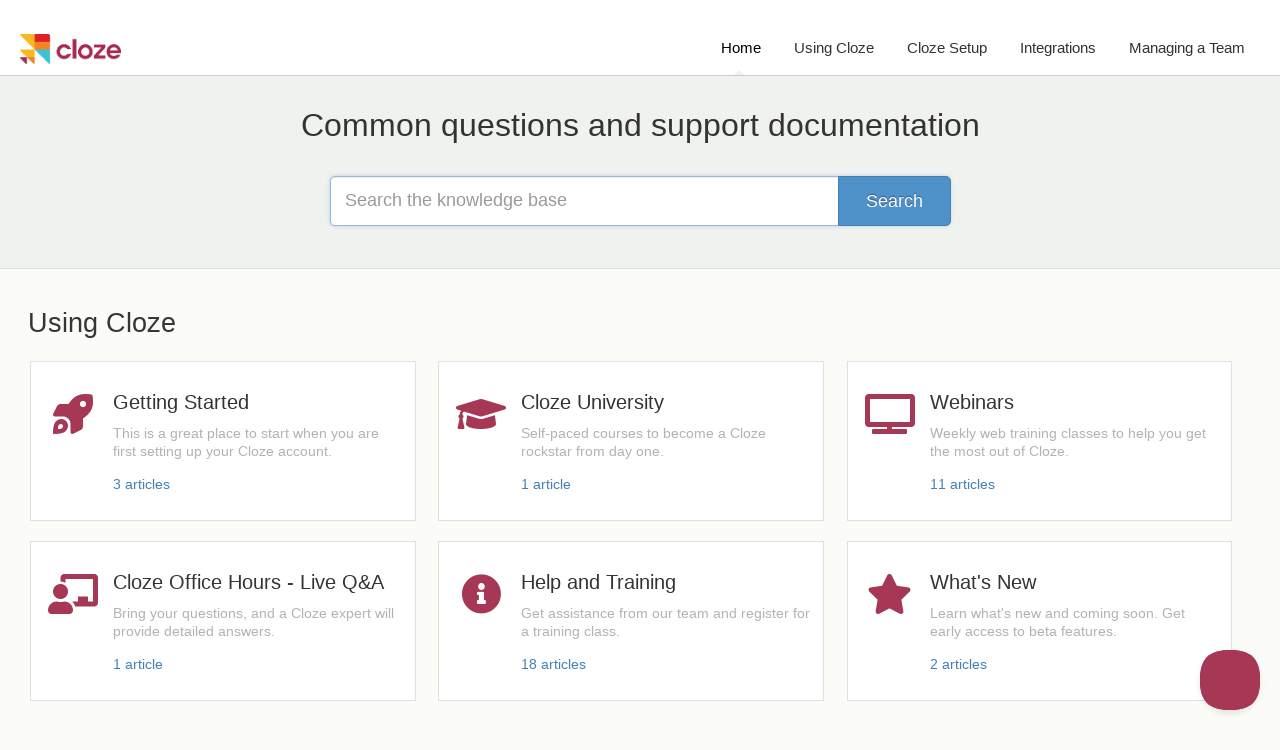

--- FILE ---
content_type: text/html; charset=utf-8
request_url: https://help.cloze.com/
body_size: 11968
content:


<!DOCTYPE html>
<html>
    
<head>
    <meta charset="utf-8"/>
    <title>Cloze Help Center</title>
    <meta name="viewport" content="width=device-width, maximum-scale=1"/>
    <meta name="apple-mobile-web-app-capable" content="yes"/>
    <meta name="format-detection" content="telephone=no">
    <meta name="description" content="Common questions and support documentation"/>
    <meta name="author" content="Cloze"/>
    <link rel="canonical" href="https://help.cloze.com"/>
    

    
        <link rel="stylesheet" href="//d3eto7onm69fcz.cloudfront.net/assets/stylesheets/launch-1763977998945.css">
    
    <style>
        body { background: #fbfbf8; }
        .navbar .navbar-inner { background: #ffffff; }
        .navbar .nav li a, 
        .navbar .icon-private-w  { color: #444444; }
        .navbar .brand, 
        .navbar .nav li a:hover, 
        .navbar .nav li a:focus, 
        .navbar .nav .active a, 
        .navbar .nav .active a:hover, 
        .navbar .nav .active a:focus  { color: #000000; }
        .navbar a:hover .icon-private-w, 
        .navbar a:focus .icon-private-w, 
        .navbar .active a .icon-private-w, 
        .navbar .active a:hover .icon-private-w, 
        .navbar .active a:focus .icon-private-w { color: #000000; }
        #serp-dd .result a:hover,
        #serp-dd .result > li.active,
        #fullArticle strong a,
        #fullArticle a strong,
        .collection a,
        .contentWrapper a,
        .most-pop-articles .popArticles a,
        .most-pop-articles .popArticles a:hover span,
        .category-list .category .article-count,
        .category-list .category:hover .article-count { color: #4381b5; }
        #fullArticle, 
        #fullArticle p, 
        #fullArticle ul, 
        #fullArticle ol, 
        #fullArticle li, 
        #fullArticle div, 
        #fullArticle blockquote, 
        #fullArticle dd, 
        #fullArticle table { color:#585858; }
    </style>
    
        <link rel="stylesheet" href="//s3.amazonaws.com/helpscout.net/docs/assets/5ef349be2c7d3a10cba97a90/attachments/68d5317d2793df20647bf7df/styles.css">
    
    <link rel="apple-touch-icon-precomposed" href="//d3eto7onm69fcz.cloudfront.net/assets/ico/touch-152.png">
    <link rel="shortcut icon" type="image/png" href="//d33v4339jhl8k0.cloudfront.net/docs/assets/5ef349be2c7d3a10cba97a90/images/5ef352fd04286306f805b093/Cloze-icon-50x50px-transparent.png">
    <!--[if lt IE 9]>
    
        <script src="//d3eto7onm69fcz.cloudfront.net/assets/javascripts/html5shiv.min.js"></script>
    
    <![endif]-->
    
        <script type="application/ld+json">
        {"@context":"https://schema.org","@type":"WebSite","url":"https://help.cloze.com","potentialAction":{"@type":"SearchAction","target":"https://help.cloze.com/search?query={query}","query-input":"required name=query"}}
        </script>
    
    
        <link rel="stylesheet" href="https://pro.fontawesome.com/releases/v5.13.1/css/all.css" integrity="sha384-B9BoFFAuBaCfqw6lxWBZrhg/z4NkwqdBci+E+Sc2XlK/Rz25RYn8Fetb+Aw5irxa" crossorigin="anonymous">

<script type="text/javascript">!function(e,t,n){function a(){var e=t.getElementsByTagName("script")[0],n=t.createElement("script");n.type="text/javascript",n.async=!0,n.src="https://beacon-v2.helpscout.net",e.parentNode.insertBefore(n,e)}if(e.Beacon=n=function(t,n,a){e.Beacon.readyQueue.push({method:t,options:n,data:a})},n.readyQueue=[],"complete"===t.readyState)return a();e.attachEvent?e.attachEvent("onload",a):e.addEventListener("load",a,!1)}(window,document,window.Beacon||function(){});</script>
<script type="text/javascript">window.Beacon('init', 'b4723827-f603-4288-85f9-5754d6a274b6')</script>

<meta name="google-site-verification" content="4Cu-Fo8DYJcgfPfL87dmbLUJYj7CqXKpOLhEzpSELek" />
    
</head>
    <body>
        <script>
            window.onload = function() {
                $("#searchBar input.search-query" ).focus();
            };
        </script>
        
<header id="mainNav" class="navbar">
    <div class="navbar-inner">
        <div class="container-fluid">
            <a class="brand" href="https://www.cloze.com">
            
                
                    <img src="//d33v4339jhl8k0.cloudfront.net/docs/assets/5ef349be2c7d3a10cba97a90/images/5ef352fd04286306f805b092/Cloze-logo-with-name-300x1010px.png" alt="Cloze Help Center" width="253" height="75">
                

            
            </a>
            
                <button type="button" class="btn btn-navbar" data-toggle="collapse" data-target=".nav-collapse">
                    <span class="sr-only">Toggle Navigation</span>
                    <span class="icon-bar"></span>
                    <span class="icon-bar"></span>
                    <span class="icon-bar"></span>
                </button>
            
            <div class="nav-collapse collapse">
                <nav role="navigation"><!-- added for accessibility -->
                <ul class="nav">
                    
                        <li id="home" class="active"><a href="/">Home <b class="caret"></b></a></li>
                    
                    
                        
                            <li  id="using-cloze"><a href="/collection/1541-using-cloze">Using Cloze  <b class="caret"></b></a></li>
                        
                            <li  id="cloze-setup"><a href="/collection/1538-cloze-setup">Cloze Setup  <b class="caret"></b></a></li>
                        
                            <li  id="integrations"><a href="/collection/1544-integrations">Integrations  <b class="caret"></b></a></li>
                        
                            <li  id="managing-a-team"><a href="/collection/1547-managing-a-team">Managing a Team  <b class="caret"></b></a></li>
                        
                    
                    
                </ul>
                </nav>
            </div><!--/.nav-collapse -->
        </div><!--/container-->
    </div><!--/navbar-inner-->
</header>
        <section id="docsSearch">
            
                <h1>Common questions and support documentation</h1>
            
             

<form action="/search" method="GET" id="searchBar" autocomplete="off">
    
                <input type="text" name="query" title="search-query" class="search-query" placeholder="Search the knowledge base" aria-label="Search the knowledge base" value="">
                <button type="submit" aria-label="Search"><i class="icon-search lp"></i><span>Search</span></button>
                <div id="serp-dd" style="display:none;">
                    <ul class="result"></ul>
                </div>
            
</form>

        </section><!--/docsSearch-->
        <section id="contentArea" class="container-fluid">
            

    <div id="noResults" style="display:none;">No results found</div>
    
        
            
                <section class="collection-category" id="collection-category-1541">
                    <h2 id="collection-1541"><a href="/collection/1541-using-cloze">Using Cloze</a></h2>
                    <section class="category-list">
                    
                        
                            <a class="category" id="category-1578" href="/category/1578-getting-started">
                                <h3>Getting Started</h3>
                                <p>This is a great place to start when you are first setting up your Cloze account.</p>
                                <p class="article-count">                                    
                                    
                                        <span class="notranslate">3</span> articles
                                                                        
                                </p>
                            </a><!-- /category -->
                        
                    
                        
                            <a class="category" id="category-2513" href="/category/2513-cloze-university">
                                <h3>Cloze University</h3>
                                <p>Self-paced courses to become a Cloze rockstar from day one.</p>
                                <p class="article-count">                                    
                                    
                                        <span class="notranslate">1</span> article
                                                                        
                                </p>
                            </a><!-- /category -->
                        
                    
                        
                            <a class="category" id="category-1592" href="/category/1592-webinars">
                                <h3>Webinars</h3>
                                <p>Weekly web training classes to help you get the most out of Cloze.</p>
                                <p class="article-count">                                    
                                    
                                        <span class="notranslate">11</span> articles
                                                                        
                                </p>
                            </a><!-- /category -->
                        
                    
                        
                            <a class="category" id="category-3028" href="/category/3028-office-hours">
                                <h3>Cloze Office Hours - Live Q&amp;A</h3>
                                <p>Bring your questions, and a Cloze expert will provide detailed answers.</p>
                                <p class="article-count">                                    
                                    
                                        <span class="notranslate">1</span> article
                                                                        
                                </p>
                            </a><!-- /category -->
                        
                    
                        
                            <a class="category" id="category-1579" href="/category/1579-help-and-training">
                                <h3>Help and Training</h3>
                                <p>Get assistance from our team and register for a training class.</p>
                                <p class="article-count">                                    
                                    
                                        <span class="notranslate">18</span> articles
                                                                        
                                </p>
                            </a><!-- /category -->
                        
                    
                        
                            <a class="category" id="category-1580" href="/category/1580-whats-new">
                                <h3>What&#x27;s New</h3>
                                <p>Learn what&#x27;s new and coming soon. Get early access to beta features.</p>
                                <p class="article-count">                                    
                                    
                                        <span class="notranslate">2</span> articles
                                                                        
                                </p>
                            </a><!-- /category -->
                        
                    
                        
                            <a class="category" id="category-1581" href="/category/1581-privacy">
                                <h3>Privacy and Data Protection</h3>
                                <p>A clear, open and transparent Privacy Policy. Tools to help comply with regulations.</p>
                                <p class="article-count">                                    
                                    
                                        <span class="notranslate">4</span> articles
                                                                        
                                </p>
                            </a><!-- /category -->
                        
                    
                        
                            <a class="category" id="category-2618" href="/category/2618-artificial-intelligence">
                                <h3>Artificial Intelligence</h3>
                                <p>Powerful AI for relationship management, lead programs, content creation, and more.</p>
                                <p class="article-count">                                    
                                    
                                        <span class="notranslate">34</span> articles
                                                                        
                                </p>
                            </a><!-- /category -->
                        
                    
                        
                            <a class="category" id="category-1582" href="/category/1582-agenda">
                                <h3>Agenda</h3>
                                <p>One place to see your of reminders, meetings, follow-ups, to dos, and more.</p>
                                <p class="article-count">                                    
                                    
                                        <span class="notranslate">49</span> articles
                                                                        
                                </p>
                            </a><!-- /category -->
                        
                    
                        
                            <a class="category" id="category-3034" href="/category/3034-maia-ai-virtual-assistant">
                                <h3>Maia - AI virtual assistant</h3>
                                <p></p>
                                <p class="article-count">                                    
                                    
                                        <span class="notranslate">6</span> articles
                                                                        
                                </p>
                            </a><!-- /category -->
                        
                    
                        
                            <a class="category" id="category-2925" href="/category/2925-goal-tracking">
                                <h3>Automatic Goal Tracking</h3>
                                <p></p>
                                <p class="article-count">                                    
                                    
                                        <span class="notranslate">9</span> articles
                                                                        
                                </p>
                            </a><!-- /category -->
                        
                    
                        
                            <a class="category" id="category-1583" href="/category/1583-people-and-companies">
                                <h3>People and Companies</h3>
                                <p>One place to go for all your contacts, their details, and activity with you.</p>
                                <p class="article-count">                                    
                                    
                                        <span class="notranslate">104</span> articles
                                                                        
                                </p>
                            </a><!-- /category -->
                        
                    
                        
                            <a class="category" id="category-2371" href="/category/2371-audiences">
                                <h3>Audiences</h3>
                                <p></p>
                                <p class="article-count">                                    
                                    
                                        <span class="notranslate">10</span> articles
                                                                        
                                </p>
                            </a><!-- /category -->
                        
                    
                        
                            <a class="category" id="category-1584" href="/category/1584-email">
                                <h3>Email</h3>
                                <p>Focused Inbox, reminders, scheduling, open tracking, templates, Mail Merge.</p>
                                <p class="article-count">                                    
                                    
                                        <span class="notranslate">52</span> articles
                                                                        
                                </p>
                            </a><!-- /category -->
                        
                    
                        
                            <a class="category" id="category-1585" href="/category/1585-deals-projects-properties">
                                <h3>Deals, Projects, Properties</h3>
                                <p>Track activities, notes, and follow-ups in one place.</p>
                                <p class="article-count">                                    
                                    
                                        <span class="notranslate">31</span> articles
                                                                        
                                </p>
                            </a><!-- /category -->
                        
                    
                        
                            <a class="category" id="category-1587" href="/category/1587-working-as-a-team">
                                <h3>Working as a Team</h3>
                                <p>Work with your colleagues on Cloze. Share contacts, activity, assign responsibility.</p>
                                <p class="article-count">                                    
                                    
                                        <span class="notranslate">45</span> articles
                                                                        
                                </p>
                            </a><!-- /category -->
                        
                    
                        
                            <a class="category" id="category-1588" href="/category/1588-notes-and-logging-activity">
                                <h3>Notes and Logging Activity</h3>
                                <p>Use built-in notes, Evernote and OneNote for note taking.</p>
                                <p class="article-count">                                    
                                    
                                        <span class="notranslate">13</span> articles
                                                                        
                                </p>
                            </a><!-- /category -->
                        
                    
                        
                            <a class="category" id="category-1589" href="/category/1589-gestures-keyboard-shortcuts">
                                <h3>Gestures and Shortcuts</h3>
                                <p>Swiping gestures and keyboard shortcuts to speed through common activities.</p>
                                <p class="article-count">                                    
                                    
                                        <span class="notranslate">7</span> articles
                                                                        
                                </p>
                            </a><!-- /category -->
                        
                    
                        
                            <a class="category" id="category-2267" href="/category/2267-template-library">
                                <h3>Library</h3>
                                <p>Create and manage your email, call, and text templates.</p>
                                <p class="article-count">                                    
                                    
                                        <span class="notranslate">19</span> articles
                                                                        
                                </p>
                            </a><!-- /category -->
                        
                    
                        
                            <a class="category" id="category-2631" href="/category/2631-getting-started-with-the-library">
                                <h3>Getting Started with the Library</h3>
                                <p></p>
                                <p class="article-count">                                    
                                    
                                        <span class="notranslate">7</span> articles
                                                                        
                                </p>
                            </a><!-- /category -->
                        
                    
                        
                            <a class="category" id="category-2620" href="/category/2620-template-organization">
                                <h3>Template Organization</h3>
                                <p></p>
                                <p class="article-count">                                    
                                    
                                        <span class="notranslate">6</span> articles
                                                                        
                                </p>
                            </a><!-- /category -->
                        
                    
                        
                            <a class="category" id="category-2621" href="/category/2621-template-sharing">
                                <h3>Template Sharing</h3>
                                <p></p>
                                <p class="article-count">                                    
                                    
                                        <span class="notranslate">6</span> articles
                                                                        
                                </p>
                            </a><!-- /category -->
                        
                    
                        
                            <a class="category" id="category-2623" href="/category/2623-personal-email-templates">
                                <h3>Personal Email Templates</h3>
                                <p></p>
                                <p class="article-count">                                    
                                    
                                        <span class="notranslate">8</span> articles
                                                                        
                                </p>
                            </a><!-- /category -->
                        
                    
                        
                            <a class="category" id="category-2283" href="/category/2283-marketing-email">
                                <h3>Marketing Email</h3>
                                <p>Create beautiful, image rich email designs with pixel-perfect layouts.</p>
                                <p class="article-count">                                    
                                    
                                        <span class="notranslate">25</span> articles
                                                                        
                                </p>
                            </a><!-- /category -->
                        
                    
                        
                            <a class="category" id="category-3016" href="/category/3016-ai-content-creation">
                                <h3>AI Content Creation</h3>
                                <p></p>
                                <p class="article-count">                                    
                                    
                                        <span class="notranslate">18</span> articles
                                                                        
                                </p>
                            </a><!-- /category -->
                        
                    
                        
                            <a class="category" id="category-2635" href="/category/2635-getting-started-with-marketing-email">
                                <h3>Getting Started with Marketing Email</h3>
                                <p></p>
                                <p class="article-count">                                    
                                    
                                        <span class="notranslate">13</span> articles
                                                                        
                                </p>
                            </a><!-- /category -->
                        
                    
                        
                            <a class="category" id="category-2636" href="/category/2636-marketing-email-building-blocks">
                                <h3>Marketing Email Building Blocks</h3>
                                <p></p>
                                <p class="article-count">                                    
                                    
                                        <span class="notranslate">6</span> articles
                                                                        
                                </p>
                            </a><!-- /category -->
                        
                    
                        
                            <a class="category" id="category-2633" href="/category/2633-marketing-email-content-sections">
                                <h3>Marketing Email Content Sections</h3>
                                <p></p>
                                <p class="article-count">                                    
                                    
                                        <span class="notranslate">9</span> articles
                                                                        
                                </p>
                            </a><!-- /category -->
                        
                    
                        
                            <a class="category" id="category-2634" href="/category/2634-marketing-email-formatting-and-design">
                                <h3>Marketing Email Design</h3>
                                <p></p>
                                <p class="article-count">                                    
                                    
                                        <span class="notranslate">14</span> articles
                                                                        
                                </p>
                            </a><!-- /category -->
                        
                    
                        
                            <a class="category" id="category-2624" href="/category/2624-text-message-templates">
                                <h3>Text Message Templates</h3>
                                <p></p>
                                <p class="article-count">                                    
                                    
                                        <span class="notranslate">1</span> article
                                                                        
                                </p>
                            </a><!-- /category -->
                        
                    
                        
                            <a class="category" id="category-2627" href="/category/2627-call-scripts">
                                <h3>Call Scripts</h3>
                                <p></p>
                                <p class="article-count">                                    
                                    
                                        <span class="notranslate">1</span> article
                                                                        
                                </p>
                            </a><!-- /category -->
                        
                    
                        
                            <a class="category" id="category-2625" href="/category/2625-articles">
                                <h3>Articles</h3>
                                <p></p>
                                <p class="article-count">                                    
                                    
                                        <span class="notranslate">2</span> articles
                                                                        
                                </p>
                            </a><!-- /category -->
                        
                    
                        
                            <a class="category" id="category-2626" href="/category/2626-snippets">
                                <h3>Snippets</h3>
                                <p></p>
                                <p class="article-count">                                    
                                    
                                        <span class="notranslate">2</span> articles
                                                                        
                                </p>
                            </a><!-- /category -->
                        
                    
                        
                            <a class="category" id="category-2317" href="/category/2317-campaigns">
                                <h3>Campaigns</h3>
                                <p>Automate lead management, nurturing, and much more.</p>
                                <p class="article-count">                                    
                                    
                                        <span class="notranslate">31</span> articles
                                                                        
                                </p>
                            </a><!-- /category -->
                        
                    
                        
                            <a class="category" id="category-2354" href="/category/2354-getting-started-with-campaigns">
                                <h3>Getting Started with Campaigns</h3>
                                <p></p>
                                <p class="article-count">                                    
                                    
                                        <span class="notranslate">24</span> articles
                                                                        
                                </p>
                            </a><!-- /category -->
                        
                    
                        
                            <a class="category" id="category-2360" href="/category/2360-campaign-examples">
                                <h3>Campaign Examples</h3>
                                <p>Examples to try in your Cloze account.</p>
                                <p class="article-count">                                    
                                    
                                        <span class="notranslate">10</span> articles
                                                                        
                                </p>
                            </a><!-- /category -->
                        
                    
                        
                            <a class="category" id="category-2353" href="/category/2353-campaign-actions-settings">
                                <h3>Campaign Actions Settings</h3>
                                <p></p>
                                <p class="article-count">                                    
                                    
                                        <span class="notranslate">10</span> articles
                                                                        
                                </p>
                            </a><!-- /category -->
                        
                    
                        
                            <a class="category" id="category-2355" href="/category/2355-campaign-wait-for-settings">
                                <h3>Campaign Wait For Settings</h3>
                                <p></p>
                                <p class="article-count">                                    
                                    
                                        <span class="notranslate">6</span> articles
                                                                        
                                </p>
                            </a><!-- /category -->
                        
                    
                        
                            <a class="category" id="category-2356" href="/category/2356-campaign-decisions-settings">
                                <h3>Campaign Decisions Settings</h3>
                                <p></p>
                                <p class="article-count">                                    
                                    
                                        <span class="notranslate">12</span> articles
                                                                        
                                </p>
                            </a><!-- /category -->
                        
                    
                        
                            <a class="category" id="category-2364" href="/category/2364-campaign-flow-control-settings">
                                <h3>Campaign Flow Control Settings</h3>
                                <p></p>
                                <p class="article-count">                                    
                                    
                                        <span class="notranslate">4</span> articles
                                                                        
                                </p>
                            </a><!-- /category -->
                        
                    
                        
                            <a class="category" id="category-3017" href="/category/3017-ai-lead-capture">
                                <h3>AI Lead Capture</h3>
                                <p></p>
                                <p class="article-count">                                    
                                    
                                        <span class="notranslate">1</span> article
                                                                        
                                </p>
                            </a><!-- /category -->
                        
                    
                        
                            <a class="category" id="category-1594" href="/category/1594-agenda-features">
                                <h3>Agenda Features</h3>
                                <p>Quick actions, smart suggestions, reminder types, customizing the view.</p>
                                <p class="article-count">                                    
                                    
                                        <span class="notranslate">23</span> articles
                                                                        
                                </p>
                            </a><!-- /category -->
                        
                    
                        
                            <a class="category" id="category-1596" href="/category/1596-smart-suggestions">
                                <h3>AI Smart Suggestions</h3>
                                <p>AI personal assistant to help remember what you don&#x27;t.</p>
                                <p class="article-count">                                    
                                    
                                        <span class="notranslate">10</span> articles
                                                                        
                                </p>
                            </a><!-- /category -->
                        
                    
                        
                            <a class="category" id="category-1586" href="/category/1586-analytics-and-reporting">
                                <h3>Analytics and Reporting</h3>
                                <p>Engagement analytics for activity, leads, pipeline, and email.</p>
                                <p class="article-count">                                    
                                    
                                        <span class="notranslate">24</span> articles
                                                                        
                                </p>
                            </a><!-- /category -->
                        
                    
                        
                            <a class="category" id="category-2649" href="/category/2649-getting-started-with-analytics">
                                <h3>Getting Started with Analytics</h3>
                                <p></p>
                                <p class="article-count">                                    
                                    
                                        <span class="notranslate">8</span> articles
                                                                        
                                </p>
                            </a><!-- /category -->
                        
                    
                        
                            <a class="category" id="category-2651" href="/category/2651-conversion-analytics">
                                <h3>Conversion Analytics</h3>
                                <p></p>
                                <p class="article-count">                                    
                                    
                                        <span class="notranslate">3</span> articles
                                                                        
                                </p>
                            </a><!-- /category -->
                        
                    
                        
                            <a class="category" id="category-2650" href="/category/2650-activity-analytics">
                                <h3>Activity Analytics</h3>
                                <p></p>
                                <p class="article-count">                                    
                                    
                                        <span class="notranslate">7</span> articles
                                                                        
                                </p>
                            </a><!-- /category -->
                        
                    
                        
                            <a class="category" id="category-1597" href="/category/1597-birthdays-and-anniversaries">
                                <h3>Birthdays and Anniversaries</h3>
                                <p>Get reminded each year with recurring anniversary reminders.</p>
                                <p class="article-count">                                    
                                    
                                        <span class="notranslate">3</span> articles
                                                                        
                                </p>
                            </a><!-- /category -->
                        
                    
                        
                            <a class="category" id="category-2652" href="/category/2652-pipeline-analytics">
                                <h3>Pipeline Analytics</h3>
                                <p></p>
                                <p class="article-count">                                    
                                    
                                        <span class="notranslate">3</span> articles
                                                                        
                                </p>
                            </a><!-- /category -->
                        
                    
                        
                            <a class="category" id="category-2653" href="/category/2653-active-project-analytics">
                                <h3>Active Project Analytics</h3>
                                <p></p>
                                <p class="article-count">                                    
                                    
                                        <span class="notranslate">2</span> articles
                                                                        
                                </p>
                            </a><!-- /category -->
                        
                    
                        
                            <a class="category" id="category-2654" href="/category/2654-mail-sending-analytics">
                                <h3>Mail Sending Analytics</h3>
                                <p></p>
                                <p class="article-count">                                    
                                    
                                        <span class="notranslate">1</span> article
                                                                        
                                </p>
                            </a><!-- /category -->
                        
                    
                        
                            <a class="category" id="category-2833" href="/category/2833-campaign-analytics">
                                <h3>Campaign Analytics</h3>
                                <p></p>
                                <p class="article-count">                                    
                                    
                                        <span class="notranslate">2</span> articles
                                                                        
                                </p>
                            </a><!-- /category -->
                        
                    
                        
                            <a class="category" id="category-1621" href="/category/1621-assigning-responsibility">
                                <h3>Assigning Responsibility</h3>
                                <p>Assign leads, to dos, Next Steps, and contacts.</p>
                                <p class="article-count">                                    
                                    
                                        <span class="notranslate">16</span> articles
                                                                        
                                </p>
                            </a><!-- /category -->
                        
                    
                        
                            <a class="category" id="category-1605" href="/category/1605-bulk-changes">
                                <h3>Bulk Changes</h3>
                                <p>Quickly apply changes like Stages, Segments, and Tags to many people at once.</p>
                                <p class="article-count">                                    
                                    
                                        <span class="notranslate">6</span> articles
                                                                        
                                </p>
                            </a><!-- /category -->
                        
                    
                        
                            <a class="category" id="category-1612" href="/category/1612-cloze-score">
                                <h3>Cloze Score</h3>
                                <p>Details behind the Cloze Relationship Score.</p>
                                <p class="article-count">                                    
                                    
                                        <span class="notranslate">5</span> articles
                                                                        
                                </p>
                            </a><!-- /category -->
                        
                    
                        
                            <a class="category" id="category-1602" href="/category/1602-companies">
                                <h3>Companies</h3>
                                <p>One view of all the people you know at single organization.</p>
                                <p class="article-count">                                    
                                    
                                        <span class="notranslate">7</span> articles
                                                                        
                                </p>
                            </a><!-- /category -->
                        
                    
                        
                            <a class="category" id="category-1611" href="/category/1611-compliance">
                                <h3>Compliance</h3>
                                <p>Respond to compliance requests and use Smart Links to manage consent.</p>
                                <p class="article-count">                                    
                                    
                                        <span class="notranslate">2</span> articles
                                                                        
                                </p>
                            </a><!-- /category -->
                        
                    
                        
                            <a class="category" id="category-1601" href="/category/1601-contacts">
                                <h3>Contacts</h3>
                                <p>The ins and outs everything related to contacts.</p>
                                <p class="article-count">                                    
                                    
                                        <span class="notranslate">34</span> articles
                                                                        
                                </p>
                            </a><!-- /category -->
                        
                    
                        
                            <a class="category" id="category-1614" href="/category/1614-email-features">
                                <h3>Email Features</h3>
                                <p>Focused Inbox, reminders, scheduling, AI to catch what you might have missed.</p>
                                <p class="article-count">                                    
                                    
                                        <span class="notranslate">21</span> articles
                                                                        
                                </p>
                            </a><!-- /category -->
                        
                    
                        
                            <a class="category" id="category-2616" href="/category/2616-email-artificial-intelligence">
                                <h3>Email Artificial Intelligence</h3>
                                <p></p>
                                <p class="article-count">                                    
                                    
                                        <span class="notranslate">10</span> articles
                                                                        
                                </p>
                            </a><!-- /category -->
                        
                    
                        
                            <a class="category" id="category-2617" href="/category/2617-email-formatting">
                                <h3>Email Formatting</h3>
                                <p></p>
                                <p class="article-count">                                    
                                    
                                        <span class="notranslate">8</span> articles
                                                                        
                                </p>
                            </a><!-- /category -->
                        
                    
                        
                            <a class="category" id="category-1615" href="/category/1615-email-open-tracking">
                                <h3>Email Open Tracking</h3>
                                <p>Know exactly when someone opens your message or clicks on a link.</p>
                                <p class="article-count">                                    
                                    
                                        <span class="notranslate">5</span> articles
                                                                        
                                </p>
                            </a><!-- /category -->
                        
                    
                        
                            <a class="category" id="category-1616" href="/category/1616-email-templates">
                                <h3>Email Templates</h3>
                                <p>Never copy and paste the same message over and over again.</p>
                                <p class="article-count">                                    
                                    
                                        <span class="notranslate">14</span> articles
                                                                        
                                </p>
                            </a><!-- /category -->
                        
                    
                        
                            <a class="category" id="category-1610" href="/category/1610-exporting-people-and-companies">
                                <h3>Exporting</h3>
                                <p>Selectively export people and companies. Create address labels.</p>
                                <p class="article-count">                                    
                                    
                                        <span class="notranslate">3</span> articles
                                                                        
                                </p>
                            </a><!-- /category -->
                        
                    
                        
                            <a class="category" id="category-1590" href="/category/1590-help">
                                <h3>Help</h3>
                                <p>Get help when you need it. Our team is available seven days a week.</p>
                                <p class="article-count">                                    
                                    
                                        <span class="notranslate">3</span> articles
                                                                        
                                </p>
                            </a><!-- /category -->
                        
                    
                        
                            <a class="category" id="category-2470" href="/category/2470-filter">
                                <h3>Filter</h3>
                                <p></p>
                                <p class="article-count">                                    
                                    
                                        <span class="notranslate">22</span> articles
                                                                        
                                </p>
                            </a><!-- /category -->
                        
                    
                        
                            <a class="category" id="category-1595" href="/category/1595-keep-in-touch-reminders">
                                <h3>Keep in Touch Reminders</h3>
                                <p>Automatic reminders to help you stay in touch with the people that matter most.</p>
                                <p class="article-count">                                    
                                    
                                        <span class="notranslate">3</span> articles
                                                                        
                                </p>
                            </a><!-- /category -->
                        
                    
                        
                            <a class="category" id="category-1617" href="/category/1617-mail-merge">
                                <h3>Mail Merge</h3>
                                <p>Send a personalized email to multiple people at once.</p>
                                <p class="article-count">                                    
                                    
                                        <span class="notranslate">13</span> articles
                                                                        
                                </p>
                            </a><!-- /category -->
                        
                    
                        
                            <a class="category" id="category-1619" href="/category/1619-matching-engine">
                                <h3>Matching Engine</h3>
                                <p>Match clients to deals, properties and jobs automatically.</p>
                                <p class="article-count">                                    
                                    
                                        <span class="notranslate">12</span> articles
                                                                        
                                </p>
                            </a><!-- /category -->
                        
                    
                        
                            <a class="category" id="category-1598" href="/category/1598-meetings">
                                <h3>Meetings</h3>
                                <p>Quickly confirm, add notes, and follow-up on your calendar meetings.</p>
                                <p class="article-count">                                    
                                    
                                        <span class="notranslate">4</span> articles
                                                                        
                                </p>
                            </a><!-- /category -->
                        
                    
                        
                            <a class="category" id="category-2522" href="/category/2522-mls">
                                <h3>MLS</h3>
                                <p></p>
                                <p class="article-count">                                    
                                    
                                        <span class="notranslate">7</span> articles
                                                                        
                                </p>
                            </a><!-- /category -->
                        
                    
                        
                            <a class="category" id="category-1609" href="/category/1609-next-steps">
                                <h3>Next Steps</h3>
                                <p>Keep track of what you&#x27;ve done and what you need to get done next.</p>
                                <p class="article-count">                                    
                                    
                                        <span class="notranslate">2</span> articles
                                                                        
                                </p>
                            </a><!-- /category -->
                        
                    
                        
                            <a class="category" id="category-1603" href="/category/1603-organizing-contacts">
                                <h3>Organizing Contacts</h3>
                                <p>Organize your contacts with Stages, Segments, Next Steps and Tags.</p>
                                <p class="article-count">                                    
                                    
                                        <span class="notranslate">14</span> articles
                                                                        
                                </p>
                            </a><!-- /category -->
                        
                    
                        
                            <a class="category" id="category-1618" href="/category/1618-projects-deals-and-deliverables">
                                <h3>Projects, Deals, and More</h3>
                                <p>Track activities, notes, and follow-ups in one place.</p>
                                <p class="article-count">                                    
                                    
                                        <span class="notranslate">20</span> articles
                                                                        
                                </p>
                            </a><!-- /category -->
                        
                    
                        
                            <a class="category" id="category-2523" href="/category/2523-managing-properties">
                                <h3>Managing Properties</h3>
                                <p></p>
                                <p class="article-count">                                    
                                    
                                        <span class="notranslate">11</span> articles
                                                                        
                                </p>
                            </a><!-- /category -->
                        
                    
                        
                            <a class="category" id="category-1593" href="/category/1593-quick-start-guides">
                                <h3>Quick Start Guides</h3>
                                <p>Get up to speed quickly on variety of features and subjects.</p>
                                <p class="article-count">                                    
                                    
                                        <span class="notranslate">5</span> articles
                                                                        
                                </p>
                            </a><!-- /category -->
                        
                    
                        
                            <a class="category" id="category-1599" href="/category/1599-reminders">
                                <h3>Reminders</h3>
                                <p>Save something for later and automatic AI-based reminders to catch what you might have missed.</p>
                                <p class="article-count">                                    
                                    
                                        <span class="notranslate">5</span> articles
                                                                        
                                </p>
                            </a><!-- /category -->
                        
                    
                        
                            <a class="category" id="category-1606" href="/category/1606-search-filter-sort">
                                <h3>Search, Filter and Sort</h3>
                                <p>Many useful ways to search, filter and sort for your people, companies and deals.</p>
                                <p class="article-count">                                    
                                    
                                        <span class="notranslate">43</span> articles
                                                                        
                                </p>
                            </a><!-- /category -->
                        
                    
                        
                            <a class="category" id="category-2469" href="/category/2469-search">
                                <h3>Search</h3>
                                <p></p>
                                <p class="article-count">                                    
                                    
                                        <span class="notranslate">26</span> articles
                                                                        
                                </p>
                            </a><!-- /category -->
                        
                    
                        
                            <a class="category" id="category-1608" href="/category/1608-segments">
                                <h3>Segments</h3>
                                <p>Track who the person is to you. For example, clients, customers, partners, buyers, sellers.</p>
                                <p class="article-count">                                    
                                    
                                        <span class="notranslate">6</span> articles
                                                                        
                                </p>
                            </a><!-- /category -->
                        
                    
                        
                            <a class="category" id="category-1620" href="/category/1620-sharing">
                                <h3>Sharing</h3>
                                <p>Share contacts and timeline activity with your colleagues.</p>
                                <p class="article-count">                                    
                                    
                                        <span class="notranslate">46</span> articles
                                                                        
                                </p>
                            </a><!-- /category -->
                        
                    
                        
                            <a class="category" id="category-2471" href="/category/2471-sort">
                                <h3>Sort</h3>
                                <p></p>
                                <p class="article-count">                                    
                                    
                                        <span class="notranslate">9</span> articles
                                                                        
                                </p>
                            </a><!-- /category -->
                        
                    
                        
                            <a class="category" id="category-1607" href="/category/1607-stages">
                                <h3>Stages</h3>
                                <p>From lead to close, track where they are on the client journey with you.</p>
                                <p class="article-count">                                    
                                    
                                        <span class="notranslate">3</span> articles
                                                                        
                                </p>
                            </a><!-- /category -->
                        
                    
                        
                            <a class="category" id="category-1604" href="/category/1604-tags">
                                <h3>Tags</h3>
                                <p>Organize contacts across common traits and group beyond the client journey with tags.</p>
                                <p class="article-count">                                    
                                    
                                        <span class="notranslate">8</span> articles
                                                                        
                                </p>
                            </a><!-- /category -->
                        
                    
                        
                            <a class="category" id="category-1600" href="/category/1600-to-dos">
                                <h3>To Dos</h3>
                                <p>Set a reminder to complete a task on people, companies, deals or projects.</p>
                                <p class="article-count">                                    
                                    
                                        <span class="notranslate">9</span> articles
                                                                        
                                </p>
                            </a><!-- /category -->
                        
                    
                        
                            <a class="category" id="category-1591" href="/category/1591-videos-and-recordings">
                                <h3>Videos and Recordings</h3>
                                <p>Watch videos and webinar recordings.</p>
                                <p class="article-count">                                    
                                    
                                        <span class="notranslate">26</span> articles
                                                                        
                                </p>
                            </a><!-- /category -->
                        
                    
                        
                            <a class="category" id="category-2814" href="/category/2814-views">
                                <h3>Views</h3>
                                <p></p>
                                <p class="article-count">                                    
                                    
                                        <span class="notranslate">5</span> articles
                                                                        
                                </p>
                            </a><!-- /category -->
                        
                    
                    </section><!-- /category-list -->
                </section><!-- /collection -->
            
                <section class="collection-category" id="collection-category-1538">
                    <h2 id="collection-1538"><a href="/collection/1538-cloze-setup">Cloze Setup</a></h2>
                    <section class="category-list">
                    
                        
                            <a class="category" id="category-1550" href="/category/1550-settings">
                                <h3>Settings</h3>
                                <p>Enable two-factor security, manage billing, change password and delegate access.</p>
                                <p class="article-count">                                    
                                    
                                        <span class="notranslate">19</span> articles
                                                                        
                                </p>
                            </a><!-- /category -->
                        
                    
                        
                            <a class="category" id="category-1551" href="/category/1551-accounts-and-services">
                                <h3>Accounts and Services</h3>
                                <p>Connect other apps and services.</p>
                                <p class="article-count">                                    
                                    
                                        <span class="notranslate">6</span> articles
                                                                        
                                </p>
                            </a><!-- /category -->
                        
                    
                        
                            <a class="category" id="category-1552" href="/category/1552-app-settings">
                                <h3>App Settings</h3>
                                <p>Adjust mail, display and layout, notifications and matching settings.</p>
                                <p class="article-count">                                    
                                    
                                        <span class="notranslate">24</span> articles
                                                                        
                                </p>
                            </a><!-- /category -->
                        
                    
                        
                            <a class="category" id="category-1553" href="/category/1553-assistant">
                                <h3>Assistant</h3>
                                <p>Set your work week and locale. Refine settings for Smart Suggestions.</p>
                                <p class="article-count">                                    
                                    
                                        <span class="notranslate">6</span> articles
                                                                        
                                </p>
                            </a><!-- /category -->
                        
                    
                        
                            <a class="category" id="category-1554" href="/category/1554-customizations">
                                <h3>Customizations</h3>
                                <p>Add and edit Segments, Next Steps and Custom Fields. Adjust keep in touch settings.</p>
                                <p class="article-count">                                    
                                    
                                        <span class="notranslate">37</span> articles
                                                                        
                                </p>
                            </a><!-- /category -->
                        
                    
                        
                            <a class="category" id="category-1555" href="/category/1555-importing-and-exporting">
                                <h3>Importing and Exporting</h3>
                                <p>Import and export contacts, companies, projects, deals.</p>
                                <p class="article-count">                                    
                                    
                                        <span class="notranslate">30</span> articles
                                                                        
                                </p>
                            </a><!-- /category -->
                        
                    
                        
                            <a class="category" id="category-1569" href="/category/1569-accounting-and-compliance">
                                <h3>Accounting and Compliance</h3>
                                <p>Enable GDPR compliance settings, set currency, set fiscal year.</p>
                                <p class="article-count">                                    
                                    
                                        <span class="notranslate">3</span> articles
                                                                        
                                </p>
                            </a><!-- /category -->
                        
                    
                        
                            <a class="category" id="category-1561" href="/category/1561-apps-and-extensions">
                                <h3>Apps and Extensions</h3>
                                <p>Chrome extension and Outlook Add-on</p>
                                <p class="article-count">                                    
                                    
                                        <span class="notranslate">2</span> articles
                                                                        
                                </p>
                            </a><!-- /category -->
                        
                    
                        
                            <a class="category" id="category-1573" href="/category/1573-calling-notes-maps">
                                <h3>Calling, Notes and Maps</h3>
                                <p>Adjust settings for dialing, opening notes app and maps apps.</p>
                                <p class="article-count">                                    
                                    
                                        <span class="notranslate">5</span> articles
                                                                        
                                </p>
                            </a><!-- /category -->
                        
                    
                        
                            <a class="category" id="category-1559" href="/category/1559-connected-accounts">
                                <h3>Connected Accounts</h3>
                                <p>Connect email, phone, calendar, messages, business and productivity apps.</p>
                                <p class="article-count">                                    
                                    
                                        <span class="notranslate">3</span> articles
                                                                        
                                </p>
                            </a><!-- /category -->
                        
                    
                        
                            <a class="category" id="category-1560" href="/category/1560-contact-sync">
                                <h3>Contact Sync</h3>
                                <p>Sync iPhone and Android with Cloze.</p>
                                <p class="article-count">                                    
                                    
                                        <span class="notranslate">1</span> article
                                                                        
                                </p>
                            </a><!-- /category -->
                        
                    
                        
                            <a class="category" id="category-1567" href="/category/1567-custom-fields">
                                <h3>Custom Fields</h3>
                                <p>Add Custom Fields to store custom information related to your business.</p>
                                <p class="article-count">                                    
                                    
                                        <span class="notranslate">25</span> articles
                                                                        
                                </p>
                            </a><!-- /category -->
                        
                    
                        
                            <a class="category" id="category-1563" href="/category/1563-customize-deals-projects-properties">
                                <h3>Deals, Projects, Properties</h3>
                                <p>Customize Segment labels, Next Steps and other settings.</p>
                                <p class="article-count">                                    
                                    
                                        <span class="notranslate">4</span> articles
                                                                        
                                </p>
                            </a><!-- /category -->
                        
                    
                        
                            <a class="category" id="category-2431" href="/category/2431-delegation">
                                <h3>Delegation</h3>
                                <p></p>
                                <p class="article-count">                                    
                                    
                                        <span class="notranslate">6</span> articles
                                                                        
                                </p>
                            </a><!-- /category -->
                        
                    
                        
                            <a class="category" id="category-1575" href="/category/1575-display-and-layout">
                                <h3>Display and Layout</h3>
                                <p>Adjust the display and layout to match your preferences.</p>
                                <p class="article-count">                                    
                                    
                                        <span class="notranslate">11</span> articles
                                                                        
                                </p>
                            </a><!-- /category -->
                        
                    
                        
                            <a class="category" id="category-1576" href="/category/1576-exporting">
                                <h3>Exporting</h3>
                                <p>Export people, companies, projects, deals, customizations and team members.</p>
                                <p class="article-count">                                    
                                    
                                        <span class="notranslate">13</span> articles
                                                                        
                                </p>
                            </a><!-- /category -->
                        
                    
                        
                            <a class="category" id="category-1557" href="/category/1557-free-trial-and-billing">
                                <h3>Free Trial and Billing</h3>
                                <p>Plan, billing and payment questions.</p>
                                <p class="article-count">                                    
                                    
                                        <span class="notranslate">12</span> articles
                                                                        
                                </p>
                            </a><!-- /category -->
                        
                    
                        
                            <a class="category" id="category-1577" href="/category/1577-importing">
                                <h3>Importing</h3>
                                <p>Import people, companies, projects, deals, and customizations.</p>
                                <p class="article-count">                                    
                                    
                                        <span class="notranslate">21</span> articles
                                                                        
                                </p>
                            </a><!-- /category -->
                        
                    
                        
                            <a class="category" id="category-1566" href="/category/1566-keep-in-touch-settings">
                                <h3>Keep In Touch Settings</h3>
                                <p>Set your automatic reminder schedule for each Stage and Segment combination.</p>
                                <p class="article-count">                                    
                                    
                                        <span class="notranslate">2</span> articles
                                                                        
                                </p>
                            </a><!-- /category -->
                        
                    
                        
                            <a class="category" id="category-2453" href="/category/2453-lead-management">
                                <h3>Lead Management</h3>
                                <p></p>
                                <p class="article-count">                                    
                                    
                                        <span class="notranslate">17</span> articles
                                                                        
                                </p>
                            </a><!-- /category -->
                        
                    
                        
                            <a class="category" id="category-1572" href="/category/1572-mail-settings">
                                <h3>Mail Settings</h3>
                                <p>Adjust default mail settings. Add and update email signatures and greetings.</p>
                                <p class="article-count">                                    
                                    
                                        <span class="notranslate">12</span> articles
                                                                        
                                </p>
                            </a><!-- /category -->
                        
                    
                        
                            <a class="category" id="category-1556" href="/category/1556-my-account">
                                <h3>My Account</h3>
                                <p>Change your password, enable two-step authentication, delegate access.</p>
                                <p class="article-count">                                    
                                    
                                        <span class="notranslate">7</span> articles
                                                                        
                                </p>
                            </a><!-- /category -->
                        
                    
                        
                            <a class="category" id="category-1558" href="/category/1558-my-team">
                                <h3>My Team</h3>
                                <p>Create a Cloze Team and team settings.</p>
                                <p class="article-count">                                    
                                    
                                        <span class="notranslate">3</span> articles
                                                                        
                                </p>
                            </a><!-- /category -->
                        
                    
                        
                            <a class="category" id="category-1565" href="/category/1565-next-steps">
                                <h3>Next Steps</h3>
                                <p>Create repeatable checklists you write once and use over and over.</p>
                                <p class="article-count">                                    
                                    
                                        <span class="notranslate">4</span> articles
                                                                        
                                </p>
                            </a><!-- /category -->
                        
                    
                        
                            <a class="category" id="category-1574" href="/category/1574-notifications">
                                <h3>Notifications</h3>
                                <p>Fine tune the types of notifications you receive.</p>
                                <p class="article-count">                                    
                                    
                                        <span class="notranslate">5</span> articles
                                                                        
                                </p>
                            </a><!-- /category -->
                        
                    
                        
                            <a class="category" id="category-1562" href="/category/1562-customize-people-and-companies">
                                <h3>People and Companies</h3>
                                <p>Customize Segment labels, Keep in Touch schedules, Next Steps and other settings.</p>
                                <p class="article-count">                                    
                                    
                                        <span class="notranslate">7</span> articles
                                                                        
                                </p>
                            </a><!-- /category -->
                        
                    
                        
                            <a class="category" id="category-1568" href="/category/1568-prebuilt-customizations">
                                <h3>Prebuilt Customizations</h3>
                                <p>Select an industry-based setup to refine and make your own. Rollback previous setups.</p>
                                <p class="article-count">                                    
                                    
                                        <span class="notranslate">2</span> articles
                                                                        
                                </p>
                            </a><!-- /category -->
                        
                    
                        
                            <a class="category" id="category-1564" href="/category/1564-segments">
                                <h3>Segments</h3>
                                <p>Add and adjust relationship types. For example: clients, partners, buyers, sellers.</p>
                                <p class="article-count">                                    
                                    
                                        <span class="notranslate">11</span> articles
                                                                        
                                </p>
                            </a><!-- /category -->
                        
                    
                        
                            <a class="category" id="category-1570" href="/category/1570-smart-suggestions">
                                <h3>Smart Suggestions</h3>
                                <p>Adjust settings for AI-based, personal assistant features.</p>
                                <p class="article-count">                                    
                                    
                                        <span class="notranslate">5</span> articles
                                                                        
                                </p>
                            </a><!-- /category -->
                        
                    
                        
                            <a class="category" id="category-1571" href="/category/1571-work-week-and-locale">
                                <h3>Work Week and Locale</h3>
                                <p>Set when you work. Set your default country, number and date formatting.</p>
                                <p class="article-count">                                    
                                    
                                        <span class="notranslate">2</span> articles
                                                                        
                                </p>
                            </a><!-- /category -->
                        
                    
                    </section><!-- /category-list -->
                </section><!-- /collection -->
            
                <section class="collection-category" id="collection-category-1544">
                    <h2 id="collection-1544"><a href="/collection/1544-integrations">Integrations</a></h2>
                    <section class="category-list">
                    
                        
                            <a class="category" id="category-1622" href="/category/1622-connect-email">
                                <h3>Connect Email</h3>
                                <p>Add Gmail, Office 365, Exchange, iCloud, IMAP and hundreds of other email services.</p>
                                <p class="article-count">                                    
                                    
                                        <span class="notranslate">36</span> articles
                                                                        
                                </p>
                            </a><!-- /category -->
                        
                    
                        
                            <a class="category" id="category-1623" href="/category/1623-connect-phone-and-texts">
                                <h3>Connect Phone and Texts</h3>
                                <p>Automatically track iPhone and Android calls and texts on any carrier worldwide.</p>
                                <p class="article-count">                                    
                                    
                                        <span class="notranslate">28</span> articles
                                                                        
                                </p>
                            </a><!-- /category -->
                        
                    
                        
                            <a class="category" id="category-1624" href="/category/1624-calendar">
                                <h3>Connect Calendar</h3>
                                <p>Add Google, Exchange, Office 365, iCloud and other calendars.</p>
                                <p class="article-count">                                    
                                    
                                        <span class="notranslate">5</span> articles
                                                                        
                                </p>
                            </a><!-- /category -->
                        
                    
                        
                            <a class="category" id="category-1625" href="/category/1625-connect-productivity-apps">
                                <h3>Connect Productivity Apps</h3>
                                <p>Add Dropbox, Calendly, Evernote, Slack, Google Drive, OneNote, OneDrive and more.</p>
                                <p class="article-count">                                    
                                    
                                        <span class="notranslate">35</span> articles
                                                                        
                                </p>
                            </a><!-- /category -->
                        
                    
                        
                            <a class="category" id="category-1626" href="/category/1626-connect-business-apps">
                                <h3>Connect Business Apps</h3>
                                <p>Add MailChimp, Slack, DocuSign, DialPad, RingCentral, BombBomb, and more.</p>
                                <p class="article-count">                                    
                                    
                                        <span class="notranslate">37</span> articles
                                                                        
                                </p>
                            </a><!-- /category -->
                        
                    
                        
                            <a class="category" id="category-2673" href="/category/2673-connect-real-estate-apps">
                                <h3>Connect Real Estate Apps</h3>
                                <p>Add Zillow, ActivePipe, SkySlope, Dotloop, Spacio, HomeSpotter, Cloud CMA, and more.</p>
                                <p class="article-count">                                    
                                    
                                        <span class="notranslate">53</span> articles
                                                                        
                                </p>
                            </a><!-- /category -->
                        
                    
                        
                            <a class="category" id="category-1627" href="/category/1627-social-media">
                                <h3>Connect Social Media</h3>
                                <p></p>
                                <p class="article-count">                                    
                                    
                                        <span class="notranslate">2</span> articles
                                                                        
                                </p>
                            </a><!-- /category -->
                        
                    
                        
                            <a class="category" id="category-1647" href="/category/1647-activepipe">
                                <h3>ActivePipe</h3>
                                <p>Connect ActivePipe to Cloze.</p>
                                <p class="article-count">                                    
                                    
                                        <span class="notranslate">2</span> articles
                                                                        
                                </p>
                            </a><!-- /category -->
                        
                    
                        
                            <a class="category" id="category-1636" href="/category/1636-android">
                                <h3>Android</h3>
                                <p>Automatically track your Android calls and texts on any carrier worldwide with Cloze.</p>
                                <p class="article-count">                                    
                                    
                                        <span class="notranslate">4</span> articles
                                                                        
                                </p>
                            </a><!-- /category -->
                        
                    
                        
                            <a class="category" id="category-1651" href="/category/1651-api">
                                <h3>API</h3>
                                <p>Integrate with Cloze using our APIs.</p>
                                <p class="article-count">                                    
                                    
                                        <span class="notranslate">2</span> articles
                                                                        
                                </p>
                            </a><!-- /category -->
                        
                    
                        
                            <a class="category" id="category-2456" href="/category/2456-bombbomb">
                                <h3>BombBomb</h3>
                                <p></p>
                                <p class="article-count">                                    
                                    
                                        <span class="notranslate">8</span> articles
                                                                        
                                </p>
                            </a><!-- /category -->
                        
                    
                        
                            <a class="category" id="category-2887" href="/category/2887-boomerang-dm">
                                <h3>Boomerang DM</h3>
                                <p></p>
                                <p class="article-count">                                    
                                    
                                        <span class="notranslate">3</span> articles
                                                                        
                                </p>
                            </a><!-- /category -->
                        
                    
                        
                            <a class="category" id="category-2310" href="/category/2310-calendly">
                                <h3>Calendly</h3>
                                <p>Connect Calendly to Cloze.</p>
                                <p class="article-count">                                    
                                    
                                        <span class="notranslate">5</span> articles
                                                                        
                                </p>
                            </a><!-- /category -->
                        
                    
                        
                            <a class="category" id="category-2763" href="/category/2763-canva">
                                <h3>Canva</h3>
                                <p>Connect Canva to Cloze to create marketing materials from your listings.</p>
                                <p class="article-count">                                    
                                    
                                        <span class="notranslate">10</span> articles
                                                                        
                                </p>
                            </a><!-- /category -->
                        
                    
                        
                            <a class="category" id="category-1634" href="/category/1634-call-and-text-sync-app">
                                <h3>Cloze Call and Text Sync App</h3>
                                <p>Automatically track calls and text messages.</p>
                                <p class="article-count">                                    
                                    
                                        <span class="notranslate">20</span> articles
                                                                        
                                </p>
                            </a><!-- /category -->
                        
                    
                        
                            <a class="category" id="category-2609" href="/category/2609-cloze-call-and-text-sync-app-for-ios">
                                <h3>Cloze Call and Text Sync App for iOS</h3>
                                <p></p>
                                <p class="article-count">                                    
                                    
                                        <span class="notranslate">11</span> articles
                                                                        
                                </p>
                            </a><!-- /category -->
                        
                    
                        
                            <a class="category" id="category-2607" href="/category/2607-cloze-call-and-text-sync-app-on-macos">
                                <h3>Call and Text Sync App on MacOS</h3>
                                <p></p>
                                <p class="article-count">                                    
                                    
                                        <span class="notranslate">5</span> articles
                                                                        
                                </p>
                            </a><!-- /category -->
                        
                    
                        
                            <a class="category" id="category-2608" href="/category/2608-cloze-call-and-text-sync-app-on-windows-pc">
                                <h3>Call and Text Sync App on Windows</h3>
                                <p></p>
                                <p class="article-count">                                    
                                    
                                        <span class="notranslate">7</span> articles
                                                                        
                                </p>
                            </a><!-- /category -->
                        
                    
                        
                            <a class="category" id="category-2606" href="/category/2606-cloze-call-and-text-sync-app-troubleshooting">
                                <h3>Call and Text Sync App Troubleshooting</h3>
                                <p></p>
                                <p class="article-count">                                    
                                    
                                        <span class="notranslate">12</span> articles
                                                                        
                                </p>
                            </a><!-- /category -->
                        
                    
                        
                            <a class="category" id="category-1642" href="/category/1642-carddav">
                                <h3>Contact Syncing with CardDAV</h3>
                                <p>Sync contacts from Cloze back to your devices.</p>
                                <p class="article-count">                                    
                                    
                                        <span class="notranslate">4</span> articles
                                                                        
                                </p>
                            </a><!-- /category -->
                        
                    
                        
                            <a class="category" id="category-2414" href="/category/2414-cloud-cma">
                                <h3>Cloud CMA</h3>
                                <p></p>
                                <p class="article-count">                                    
                                    
                                        <span class="notranslate">2</span> articles
                                                                        
                                </p>
                            </a><!-- /category -->
                        
                    
                        
                            <a class="category" id="category-2446" href="/category/2446-cloud-phone-services">
                                <h3>Cloud Phone Services</h3>
                                <p></p>
                                <p class="article-count">                                    
                                    
                                        <span class="notranslate">1</span> article
                                                                        
                                </p>
                            </a><!-- /category -->
                        
                    
                        
                            <a class="category" id="category-3002" href="/category/3002-courted">
                                <h3>Courted</h3>
                                <p></p>
                                <p class="article-count">                                    
                                    
                                        <span class="notranslate">6</span> articles
                                                                        
                                </p>
                            </a><!-- /category -->
                        
                    
                        
                            <a class="category" id="category-2303" href="/category/2303-dialpad">
                                <h3>Dialpad</h3>
                                <p>Connect Dialpad to Cloze.</p>
                                <p class="article-count">                                    
                                    
                                        <span class="notranslate">5</span> articles
                                                                        
                                </p>
                            </a><!-- /category -->
                        
                    
                        
                            <a class="category" id="category-2380" href="/category/2380-docusign">
                                <h3>DocuSign</h3>
                                <p></p>
                                <p class="article-count">                                    
                                    
                                        <span class="notranslate">7</span> articles
                                                                        
                                </p>
                            </a><!-- /category -->
                        
                    
                        
                            <a class="category" id="category-1649" href="/category/1649-dotloop">
                                <h3>dotloop</h3>
                                <p>Connect dotloop to Cloze.</p>
                                <p class="article-count">                                    
                                    
                                        <span class="notranslate">13</span> articles
                                                                        
                                </p>
                            </a><!-- /category -->
                        
                    
                        
                            <a class="category" id="category-1638" href="/category/1638-dropbox">
                                <h3>Dropbox</h3>
                                <p>Cloze Dropbox to Cloze.</p>
                                <p class="article-count">                                    
                                    
                                        <span class="notranslate">5</span> articles
                                                                        
                                </p>
                            </a><!-- /category -->
                        
                    
                        
                            <a class="category" id="category-1628" href="/category/1628-email">
                                <h3>Email</h3>
                                <p>Connect Gmail, Office 365, Exchange, iCloud, IMAP and 100s of others.</p>
                                <p class="article-count">                                    
                                    
                                        <span class="notranslate">15</span> articles
                                                                        
                                </p>
                            </a><!-- /category -->
                        
                    
                        
                            <a class="category" id="category-1637" href="/category/1637-evernote">
                                <h3>Evernote</h3>
                                <p>Connect Evernote to Cloze.</p>
                                <p class="article-count">                                    
                                    
                                        <span class="notranslate">12</span> articles
                                                                        
                                </p>
                            </a><!-- /category -->
                        
                    
                        
                            <a class="category" id="category-1629" href="/category/1629-google">
                                <h3>Google</h3>
                                <p>Connect Gmail, Google Calendar, Google Contacts, Google Drive, Google Tasks.</p>
                                <p class="article-count">                                    
                                    
                                        <span class="notranslate">14</span> articles
                                                                        
                                </p>
                            </a><!-- /category -->
                        
                    
                        
                            <a class="category" id="category-1639" href="/category/1639-google-drive">
                                <h3>Google Drive</h3>
                                <p>Connect Google Drive to Cloze.</p>
                                <p class="article-count">                                    
                                    
                                        <span class="notranslate">4</span> articles
                                                                        
                                </p>
                            </a><!-- /category -->
                        
                    
                        
                            <a class="category" id="category-2423" href="/category/2423-homespotter">
                                <h3>HomeSpotter Boost</h3>
                                <p></p>
                                <p class="article-count">                                    
                                    
                                        <span class="notranslate">2</span> articles
                                                                        
                                </p>
                            </a><!-- /category -->
                        
                    
                        
                            <a class="category" id="category-1632" href="/category/1632-icloud">
                                <h3>iCloud</h3>
                                <p>Connect iCloud Mail and iCloud Calendar.</p>
                                <p class="article-count">                                    
                                    
                                        <span class="notranslate">2</span> articles
                                                                        
                                </p>
                            </a><!-- /category -->
                        
                    
                        
                            <a class="category" id="category-1635" href="/category/1635-ios">
                                <h3>iOS</h3>
                                <p>Automatically track your iPhone calls and texts on any carrier worldwide with Cloze.</p>
                                <p class="article-count">                                    
                                    
                                        <span class="notranslate">18</span> articles
                                                                        
                                </p>
                            </a><!-- /category -->
                        
                    
                        
                            <a class="category" id="category-2526" href="/category/2526-lolo-gifts">
                                <h3>LoLo Gifts</h3>
                                <p>Automatically sync Cloze contacts with the #lolo tag to LoLo Gifts</p>
                                <p class="article-count">                                    
                                    
                                        <span class="notranslate">3</span> articles
                                                                        
                                </p>
                            </a><!-- /category -->
                        
                    
                        
                            <a class="category" id="category-2774" href="/category/2774-maxa-designs">
                                <h3>MAXA Designs</h3>
                                <p></p>
                                <p class="article-count">                                    
                                    
                                        <span class="notranslate">6</span> articles
                                                                        
                                </p>
                            </a><!-- /category -->
                        
                    
                        
                            <a class="category" id="category-1643" href="/category/1643-mailchimp">
                                <h3>Mailchimp</h3>
                                <p>Connect MailChimp to Cloze.</p>
                                <p class="article-count">                                    
                                    
                                        <span class="notranslate">4</span> articles
                                                                        
                                </p>
                            </a><!-- /category -->
                        
                    
                        
                            <a class="category" id="category-1630" href="/category/1630-microsoft-365">
                                <h3>Microsoft 365</h3>
                                <p>Connect Outlook Email, Outlook Calendar, Outlook Contacts, OneDrive and OneNote.</p>
                                <p class="article-count">                                    
                                    
                                        <span class="notranslate">16</span> articles
                                                                        
                                </p>
                            </a><!-- /category -->
                        
                    
                        
                            <a class="category" id="category-1631" href="/category/1631-microsoft-exchange">
                                <h3>Microsoft Exchange</h3>
                                <p>Connect Exchange Email, Exchange Calendar, and Exchange Contacts.</p>
                                <p class="article-count">                                    
                                    
                                        <span class="notranslate">3</span> articles
                                                                        
                                </p>
                            </a><!-- /category -->
                        
                    
                        
                            <a class="category" id="category-1640" href="/category/1640-microsoft-onedrive">
                                <h3>Microsoft OneDrive</h3>
                                <p>Connect OneDrive to Cloze.</p>
                                <p class="article-count">                                    
                                    
                                        <span class="notranslate">2</span> articles
                                                                        
                                </p>
                            </a><!-- /category -->
                        
                    
                        
                            <a class="category" id="category-1641" href="/category/1641-microsoft-onenote">
                                <h3>Microsoft OneNote</h3>
                                <p>Connect OneNote to Cloze.</p>
                                <p class="article-count">                                    
                                    
                                        <span class="notranslate">7</span> articles
                                                                        
                                </p>
                            </a><!-- /category -->
                        
                    
                        
                            <a class="category" id="category-1633" href="/category/1633-phone-and-texts">
                                <h3>Mobile Phone Carriers</h3>
                                <p>Connect any carrier worldwide to Cloze.</p>
                                <p class="article-count">                                    
                                    
                                        <span class="notranslate">3</span> articles
                                                                        
                                </p>
                            </a><!-- /category -->
                        
                    
                        
                            <a class="category" id="category-2855" href="/category/2855-moxiworks">
                                <h3>MoxiWorks</h3>
                                <p></p>
                                <p class="article-count">                                    
                                    
                                        <span class="notranslate">2</span> articles
                                                                        
                                </p>
                            </a><!-- /category -->
                        
                    
                        
                            <a class="category" id="category-2508" href="/category/2508-placester">
                                <h3>Placester</h3>
                                <p></p>
                                <p class="article-count">                                    
                                    
                                        <span class="notranslate">3</span> articles
                                                                        
                                </p>
                            </a><!-- /category -->
                        
                    
                        
                            <a class="category" id="category-2754" href="/category/2754-realscout">
                                <h3>RealScout</h3>
                                <p></p>
                                <p class="article-count">                                    
                                    
                                        <span class="notranslate">4</span> articles
                                                                        
                                </p>
                            </a><!-- /category -->
                        
                    
                        
                            <a class="category" id="category-1648" href="/category/1648-rezora">
                                <h3>Rezora</h3>
                                <p>Connect Rezora to Cloze.</p>
                                <p class="article-count">                                    
                                    
                                        <span class="notranslate">2</span> articles
                                                                        
                                </p>
                            </a><!-- /category -->
                        
                    
                        
                            <a class="category" id="category-1644" href="/category/1644-ringcentral">
                                <h3>RingCentral</h3>
                                <p>Connect RingCentral to Cloze.</p>
                                <p class="article-count">                                    
                                    
                                        <span class="notranslate">9</span> articles
                                                                        
                                </p>
                            </a><!-- /category -->
                        
                    
                        
                            <a class="category" id="category-2404" href="/category/2404-skyslope">
                                <h3>SkySlope</h3>
                                <p></p>
                                <p class="article-count">                                    
                                    
                                        <span class="notranslate">8</span> articles
                                                                        
                                </p>
                            </a><!-- /category -->
                        
                    
                        
                            <a class="category" id="category-1645" href="/category/1645-slack">
                                <h3>Slack</h3>
                                <p>Connect Slack to Cloze.</p>
                                <p class="article-count">                                    
                                    
                                        <span class="notranslate">4</span> articles
                                                                        
                                </p>
                            </a><!-- /category -->
                        
                    
                        
                            <a class="category" id="category-1650" href="/category/1650-spacio">
                                <h3>Spacio</h3>
                                <p>Connect Spacio to Cloze to track open house leads.</p>
                                <p class="article-count">                                    
                                    
                                        <span class="notranslate">1</span> article
                                                                        
                                </p>
                            </a><!-- /category -->
                        
                    
                        
                            <a class="category" id="category-2367" href="/category/2367-twilio">
                                <h3>Twilio</h3>
                                <p></p>
                                <p class="article-count">                                    
                                    
                                        <span class="notranslate">3</span> articles
                                                                        
                                </p>
                            </a><!-- /category -->
                        
                    
                        
                            <a class="category" id="category-2808" href="/category/2808-xpressdocs">
                                <h3>Xpressdocs</h3>
                                <p>Connect Xpressdocs to Cloze</p>
                                <p class="article-count">                                    
                                    
                                        <span class="notranslate">3</span> articles
                                                                        
                                </p>
                            </a><!-- /category -->
                        
                    
                        
                            <a class="category" id="category-1646" href="/category/1646-zapier">
                                <h3>Zapier</h3>
                                <p>Integrate thousands of other apps without writing a single line of code.</p>
                                <p class="article-count">                                    
                                    
                                        <span class="notranslate">9</span> articles
                                                                        
                                </p>
                            </a><!-- /category -->
                        
                    
                        
                            <a class="category" id="category-2299" href="/category/2299-zillow">
                                <h3>Zillow</h3>
                                <p>Connect Zillow to Cloze.</p>
                                <p class="article-count">                                    
                                    
                                        <span class="notranslate">1</span> article
                                                                        
                                </p>
                            </a><!-- /category -->
                        
                    
                        
                            <a class="category" id="category-2452" href="/category/2452-zenlist">
                                <h3>Zenlist</h3>
                                <p></p>
                                <p class="article-count">                                    
                                    
                                        <span class="notranslate">3</span> articles
                                                                        
                                </p>
                            </a><!-- /category -->
                        
                    
                        
                            <a class="category" id="category-2996" href="/category/2996-zoom">
                                <h3>Zoom</h3>
                                <p></p>
                                <p class="article-count">                                    
                                    
                                        <span class="notranslate">4</span> articles
                                                                        
                                </p>
                            </a><!-- /category -->
                        
                    
                    </section><!-- /category-list -->
                </section><!-- /collection -->
            
                <section class="collection-category" id="collection-category-1547">
                    <h2 id="collection-1547"><a href="/collection/1547-managing-a-team">Managing a Team</a></h2>
                    <section class="category-list">
                    
                        
                            <a class="category" id="category-1652" href="/category/1652-getting-started-with-a-team">
                                <h3>Getting Started with a Team</h3>
                                <p>Create your team, manage settings and invite your colleagues.</p>
                                <p class="article-count">                                    
                                    
                                        <span class="notranslate">5</span> articles
                                                                        
                                </p>
                            </a><!-- /category -->
                        
                    
                        
                            <a class="category" id="category-1653" href="/category/1653-team-settings">
                                <h3>Team Settings</h3>
                                <p>Manage team wide settings, customizations, roles and permissions.</p>
                                <p class="article-count">                                    
                                    
                                        <span class="notranslate">20</span> articles
                                                                        
                                </p>
                            </a><!-- /category -->
                        
                    
                        
                            <a class="category" id="category-1654" href="/category/1654-team-members">
                                <h3>Team Members</h3>
                                <p>Invite team members, manage role assignements, adjust sub team membership.</p>
                                <p class="article-count">                                    
                                    
                                        <span class="notranslate">10</span> articles
                                                                        
                                </p>
                            </a><!-- /category -->
                        
                    
                        
                            <a class="category" id="category-1655" href="/category/1655-roles">
                                <h3>Roles</h3>
                                <p>Manage role permissions and create custom roles.</p>
                                <p class="article-count">                                    
                                    
                                        <span class="notranslate">15</span> articles
                                                                        
                                </p>
                            </a><!-- /category -->
                        
                    
                        
                            <a class="category" id="category-1656" href="/category/1656-team-analytics">
                                <h3>Team Analytics</h3>
                                <p>View team analytics, leaderboards and reporting.</p>
                                <p class="article-count">                                    
                                    
                                        <span class="notranslate">1</span> article
                                                                        
                                </p>
                            </a><!-- /category -->
                        
                    
                        
                            <a class="category" id="category-1657" href="/category/1657-sub-teams">
                                <h3>Sub Teams</h3>
                                <p>Structure and set access controls by territory, region, or role.</p>
                                <p class="article-count">                                    
                                    
                                        <span class="notranslate">9</span> articles
                                                                        
                                </p>
                            </a><!-- /category -->
                        
                    
                    </section><!-- /category-list -->
                </section><!-- /collection -->
            
        
    

            <footer class="center">
                

<p>&copy;
    
        <a href="https://www.cloze.com">Cloze</a>
    
    2025. <span>Powered by <a rel="nofollow noopener noreferrer" href="https://www.helpscout.com/docs-refer/?co=Cloze&utm_source=docs&utm_medium=footerlink&utm_campaign=Docs+Branding" target="_blank">Help Scout</a></span>
    
        
    
</p>

            </footer>
        </section><!--/.fluid-container-->
        
        
    <script src="//d3eto7onm69fcz.cloudfront.net/assets/javascripts/app4.min.js"></script>

<script>
// keep iOS links from opening safari
if(("standalone" in window.navigator) && window.navigator.standalone){
// If you want to prevent remote links in standalone web apps opening Mobile Safari, change 'remotes' to true
var noddy, remotes = false;
document.addEventListener('click', function(event) {
noddy = event.target;
while(noddy.nodeName !== "A" && noddy.nodeName !== "HTML") {
noddy = noddy.parentNode;
}

if('href' in noddy && noddy.href.indexOf('http') !== -1 && (noddy.href.indexOf(document.location.host) !== -1 || remotes)){
event.preventDefault();
document.location.href = noddy.href;
}

},false);
}
</script>
    </body>
</html>


--- FILE ---
content_type: text/css
request_url: https://s3.amazonaws.com/helpscout.net/docs/assets/5ef349be2c7d3a10cba97a90/attachments/68d5317d2793df20647bf7df/styles.css
body_size: 41005
content:
#docsSearch { background-color: #f0f2ef; }

.navbar .navbar-inner {
  border-bottom: 1px solid #ccc;
  background-color: #fff;
}

.brand img {
  height: 30px;
  width: auto;
}

.navbar .nav li a {
    color: #333;
	font-size: 15px;
}

.navbar .nav li a:hover {
    color: #333;
	font-size: 15px;
	font-weight: bold;
}

.category-list .category {
	background-color: #fff;
	min-height: 100px;
}

.category-list .category h3 {
}

#fullArticle img {
	border: none;
	border-radius: 0px;
	max-width: 95%;
}

#fullArticle img.image-half {
	width: 400px;
}

#fullArticle img.image-third {
	width: 300px;
}

#fullArticle img.image-align-center {
	margin: 0px auto;
}

.container-fluid {
    max-width: 1250px;
}

ul.articleList li {
	font-size: 18px;
	margin: 1em 0px;
}

ul.articleList li a i { display: none; }

.articleList {
    box-sizing: border-box;
    margin-top: 34px;
    padding-top: 25px;
    position: relative;
}

.articleList:before {
    content: "";
    position: absolute;
    top: 0;
    width: 50px;
    height: 4px;
    left: 0;
    background: #666;
}

#fullArticle p { font-size: 16px; }

#sidebar .nav-list a {
    font-size: 15px;
}

/* Vertical Layout
section.category-list .category h3:before {
    font-family: 'Font Awesome 5 Pro';
    font-weight: 900;
    display: block;
    margin: 5px auto 15px auto;
    width: 50px;
    height: 50px;
    font-size: 40px;
    color: #a63755;
    line-height: 50px;
}
*/

/* Horizontal Layout */
section.category-list .category h3:before {
    font-family: 'Font Awesome 5 Pro';
    font-weight: 900;
    display: block;
    margin: 0;
    width: 60px;
    height: 110px;
    font-size: 40px;
    color: #a63755;
    line-height: 50px;
    float: left;
    text-align: center;
    padding-right: 10px;
}

section.category-list .category {
    text-align: left;
}

section.category-list a.category h3+p {
    min-height: 36px;
}

#fullArticle .category-list {
    text-align: left;
}

#fullArticle .category-list .category {
    width: 47%;
    margin: 10px 1%;
    box-sizing: border-box;
}

@media (min-width: 911px) {
    #fullArticle .category-list .category { min-width: 250px; }
}
@media (min-width: 769px) and (max-width: 910px) {
    #fullArticle .category-list .category { width: 97%; }
}

@media (min-width: 566px) and (max-width: 768px) {
    #fullArticle .category-list .category { min-width: 250px; }
}

@media (max-width: 565px) {
    #fullArticle .category-list .category { width: 97%; }
}

#fullArticle .category-list .category p {
    color: #b3b3b3;
    font-size: 14px;
    margin: 0 0 9px;
    min-height: 36px;
    line-height: 18px;
}

#fullArticle .category-list .category h3:before {
    height: 80px;
}

/* Workaround helpscout html editor bug */
.hs-app section.category-list a.category { pointer-events: none; }

/* ------------------------------ Mobile Phone Sizing ------------------------------ */

@media (max-width: 600px) {
    section.category-list .category {
        margin-bottom: 10px;
        padding: 1em;
    }

    section.category-list a.category h3+p {
        min-height: 0px;
    }

    section.category-list .category h3:before {
        width: 30px;
        height: auto;
        font-size: 30px;
        line-height: 30px;
    }

    section.category-list .category .article-count {
        margin-bottom: 0px;
        margin-top: 5px;
    }

    #docsSearch h1 {
        font-size: 24px;
        line-height: 1.4em;
    }

    #fullArticle .category-list .category {
        margin: 0px 1% 10px 1%;
        padding: 10px;
    }

    #fullArticle .category-list .category p {
        min-height: 0px;
        margin: 0;
    }

    #fullArticle .category-list .category h3 {
        margin: 9px 0px;
    }

    #fullArticle .category-list .category h3:before {
        height: auto
    }
}

/* ------------------------------ Icons for Categories ------------------------------ */

section.category-list .category#category-1550 h3:before { content: "\f013"; } /* Settings */

section.category-list .category#category-1551 h3:before { content: "\f021"; } /* Accounts and Services */

section.category-list .category#category-1552 h3:before { content: "\f7d9"; } /* App Settings */

section.category-list .category#category-1553 h3:before { content: "\f544"; } /* Assistant */

section.category-list .category#category-1554 h3:before { content: "\f085"; } /* Customizations */

section.category-list .category#category-1555 h3:before { content: "\f574"; } /* Importing and Exporting */

section.category-list .category#category-1556 h3:before { content: "\f502"; } /* My Account */
.collection-category section.category-list .category#category-1556 { display: none; } /* My Account */


section.category-list .category#category-2431 h3:before { content: "\f0f2"; } /* Delegation */
.collection-category section.category-list .category#category-2431 { display: none; } /* Delegation */


section.category-list .category#category-1557 h3:before { content: "\f571"; } /* Free Trial and Billing */
.collection-category section.category-list .category#category-1557 { display: none; } /* Free Trial and Billing */

section.category-list .category#category-1558 h3:before { content: "\f509"; } /* My Team */
.collection-category section.category-list .category#category-1558 { display: none; } /* My Team */

section.category-list .category#category-1559 h3:before { content: "\f0ec"; } /* Connected Accounts */
.collection-category section.category-list .category#category-1559 { display: none; } /* Connected Accounts */

section.category-list .category#category-1560 h3:before { content: "\f2f1"; } /* Contact Sync */
.collection-category section.category-list .category#category-1560 { display: none; } /* Contact Sync */

section.category-list .category#category-1561 h3:before { content: "\f12e"; } /* Apps and Extensions */
.collection-category section.category-list .category#category-1561 { display: none; } /* Apps and Extensions */

section.category-list .category#category-1562 h3:before { content: "\f0c0"; } /* People and Companies */
.collection-category section.category-list .category#category-1562 { display: none; } /* People and Companies */

section.category-list .category#category-1563 h3:before { content: "\f013"; } /* Deals, Projects, Properties */
.collection-category section.category-list .category#category-1563 { display: none; } /* Deals, Projects, Properties */

section.category-list .category#category-1564 h3:before { content: "\f500"; } /* Segments */
.collection-category section.category-list .category#category-1564 { display: none; } /* Segments */

section.category-list .category#category-1565 h3:before { content: "\f0ae"; } /* Next Steps */
.collection-category section.category-list .category#category-1565 { display: none; } /* Next Steps */

section.category-list .category#category-1566 h3:before { content: "\f34e"; } /* Keep In Touch Settings */
.collection-category section.category-list .category#category-1566 { display: none; } /* Keep In Touch Settings */

section.category-list .category#category-1567 h3:before { content: "\f568"; } /* Custom Fields */
.collection-category section.category-list .category#category-1567 { display: none; } /* Custom Fields */

section.category-list .category#category-1568 h3:before { content: "\f737"; } /* Prebuilt Customizations */
.collection-category section.category-list .category#category-1568 { display: none; } /* Prebuilt Customizations */

section.category-list .category#category-1569 h3:before { content: "\f153"; } /* Accounting and Compliance */
.collection-category section.category-list .category#category-1569 { display: none; } /* Accounting and Compliance */

section.category-list .category#category-1570 h3:before { content: "\f94b"; } /* Smart Suggestions */
.collection-category section.category-list .category#category-1570 { display: none; } /* Smart Suggestions */

section.category-list .category#category-1571 h3:before { content: "\f784"; } /* Work Week and Locale */
.collection-category section.category-list .category#category-1571 { display: none; } /* Work Week and Locale */


section.category-list .category#category-2453 h3:before { content: "\f648"; } /* Lead Management */
.collection-category section.category-list .category#category-2453 { display: none; } /* Lead Management */


section.category-list .category#category-1572 h3:before { content: "\f5b7"; } /* Mail Settings */
.collection-category section.category-list .category#category-1572 { display: none; } /* Mail Settings */

section.category-list .category#category-1573 h3:before { content: "\f279"; } /* Calling, Notes and Maps */
.collection-category section.category-list .category#category-1573 { display: none; } /* Calling, Notes and Maps */

section.category-list .category#category-1574 h3:before { content: "\f8fa"; } /* Notifications */
.collection-category section.category-list .category#category-1574 { display: none; } /* Notifications */

section.category-list .category#category-1575 h3:before { content: "\f1de"; } /* Display and Layout */
.collection-category section.category-list .category#category-1575 { display: none; } /* Display and Layout */

section.category-list .category#category-1576 h3:before { content: "\f019"; } /* Exporting */
.collection-category section.category-list .category#category-1576 { display: none; } /* Exporting */

section.category-list .category#category-1577 h3:before { content: "\f093"; } /* Importing */
.collection-category section.category-list .category#category-1577 { display: none; } /* Importing */

section.category-list .category#category-2522 h3:before { content: "\f4d9"; } /* MLS */
.collection-category section.category-list .category#category-2522 { display: none; } /* MLS */


section.category-list .category#category-2523 h3:before { content: "\f965"; } /* Managing Properties */
.collection-category section.category-list .category#category-2523 { display: none; } /* Managing Properties */


section.category-list .category#category-1578 h3:before { content: "\f927"; } /* Getting Started */

section.category-list .category#category-1579 h3:before { content: "\f05a"; } /* Help and Training */

section.category-list .category#category-2513 h3:before { content: "\f19d"; } /* Cloze University */

section.category-list .category#category-1592 h3:before { content: "\f26c"; } /* Webinars */

section.category-list .category#category-3028 h3:before { content: "\f51c"; } /* Office Hours */

section.category-list .category#category-1580 h3:before { content: "\f005"; } /* What's New */

section.category-list .category#category-1581 h3:before { content: "\f2f7"; } /* Privacy and Data Protection */

section.category-list .category#category-1582 h3:before { content: "\f733"; } /* Agenda */

section.category-list .category#category-2618 h3:before { content: "\f544"; } /* Artificial Intelligence */

section.category-list .category#category-1583 h3:before { content: "\f0c0"; } /* People and Companies */

section.category-list .category#category-1584 h3:before { content: "\f0e0"; } /* Email */

section.category-list .category#category-1585 h3:before { content: "\f662"; } /* Deals, Projects, Properties */

section.category-list .category#category-1586 h3:before { content: "\f643"; } /* Analytics and Reporting */

section.category-list .category#category-1587 h3:before { content: "\f63d"; } /* Working as a Team */

section.category-list .category#category-1588 h3:before { content: "\f14b"; } /* Notes and Logging Activity */

section.category-list .category#category-1589 h3:before { content: "\f11c"; } /* Gestures and Shortcuts */
.collection-category section.category-list .category#category-1589 { display: none; } /* Gestures and Shortcuts */

section.category-list .category#category-2267 h3:before { content: "\f5fd"; } /* Library */

section.category-list .category#category-2283 h3:before { content: "\f674"; } /* Marketing Email */

section.category-list .category#category-2317 h3:before { content: "\f542"; } /* Campaigns */


section.category-list .category#category-2776 h3:before { content: "\f7d9"; } /* Admin Console */

section.category-list .category#category-2883 h3:before { content: "\f574"; } /* Importing */

section.category-list .category#category-2821 h3:before { content: "\f648"; } /* Lead Capture */

section.category-list .category#category-2896 h3:before { content: "\f63d"; } /* Teams and Sharing */

section.category-list .category#category-2864 h3:before { content: "\f005"; } /* Updates */

section.category-list .category#category-2584 h3:before { content: "\f571"; } /* Billing and Account Questions */

section.category-list .category#category-2565 h3:before { content: "\f879"; } /* Call and Text Sync App */

section.category-list .category#category-2715 h3:before { content: "\f542"; } /* Campaigns */

section.category-list .category#category-2580 h3:before { content: "\f128"; } /* General Questions */

section.category-list .category#category-2777 h3:before { content: "\f4d9"; } /* DASH/MLS */

section.category-list .category#category-2841 h3:before { content: "\f4d9"; } /* Windermere */

section.category-list .category#category-2870 h3:before { content: "\f4d9"; } /* Windermere Subscriptions and Campaigns */

section.category-list .category#category-2597 h3:before { content: "\f192"; } /* Guides and Processes */

section.category-list .category#category-2590 h3:before { content: "\f1e6"; } /* Integrations */

section.category-list .category#category-2579 h3:before { content: "\f4fc"; } /* Organizing Contacts */

section.category-list .category#category-2566 h3:before { content: "\f0e0"; } /* Email */

section.category-list .category#category-2667 h3:before { content: "\f05a"; } /* Cloze General */

section.category-list .category#category-2656 h3:before { content: "\f09b"; font-family: 'Font Awesome 5 Brands'; } /* Github */


section.category-list .category#category-2631 h3:before { content: "\f5fd"; } /* Getting Started with the Library */
.collection-category section.category-list .category#category-2631 { display: none; } /* Getting Started with the Library */


section.category-list .category#category-2620 h3:before { content: "\f07b"; } /* Template Organization */
.collection-category section.category-list .category#category-2620 { display: none; } /* Template Organization */


section.category-list .category#category-2621 h3:before { content: "\f35d"; } /* Template Sharing */
.collection-category section.category-list .category#category-2621 { display: none; } /* Template Sharing */


section.category-list .category#category-2623 h3:before { content: "\f0e0"; } /* Personal Email Templates */
.collection-category section.category-list .category#category-2623 { display: none; } /* Personal Email Templates */


section.category-list .category#category-2624 h3:before { content: "\f075"; } /* Text Message Templates */
.collection-category section.category-list .category#category-2624 { display: none; } /* Text Message Templates */

section.category-list .category#category-2625 h3:before { content: "\f1ea"; } /* Articles */
.collection-category section.category-list .category#category-2625 { display: none; } /* Articles */

section.category-list .category#category-2627 h3:before { content: "\f095"; } /* Call Scripts */
.collection-category section.category-list .category#category-2627 { display: none; } /* Call Scripts */

section.category-list .category#category-2626 h3:before { content: "\f1dd"; } /* Snippets */
.collection-category section.category-list .category#category-2626 { display: none; } /* Snippets */

section.category-list .category#category-2635 h3:before { content: "\f674"; } /* Getting Started with Marketing Email */
.collection-category section.category-list .category#category-2635 { display: none; } /* Getting Started with Marketing Email */


section.category-list .category#category-3016 h3:before { content: "\f672"; } /* AI Content Creation */
.collection-category section.category-list .category#category-3016 { display: none; } /* AI Content Creation */

section.category-list .category#category-3034 h3:before { content: "\f890"; } /* Maia - AI virtual assistant   */
.collection-category section.category-list .category#category-3034 { display: none; } /* Maia - AI virtual assistant */


section.category-list .category#category-2636 h3:before { content: "\f055"; } /* Marketing Email Building Blocks */
.collection-category section.category-list .category#category-2636 { display: none; } /* Marketing Email Building Blocks */


section.category-list .category#category-2633 h3:before { content: "\f03e"; } /* Marketing Email Content Sections */
.collection-category section.category-list .category#category-2633 { display: none; } /* Marketing Email Content Sections */


section.category-list .category#category-2634 h3:before { content: "\f5fd"; } /* Marketing Email Design */
.collection-category section.category-list .category#category-2634 { display: none; } /* Marketing Email Design */



section.category-list .category#category-2649 h3:before { content: "\f080"; } /* Getting Started with Analytics */
.collection-category section.category-list .category#category-2649 { display: none; } /* Getting Started with Analytics */


section.category-list .category#category-2650 h3:before { content: "\f0ce"; } /* Activity Analytics */
.collection-category section.category-list .category#category-2650 { display: none; } /* Activity Analytics */


section.category-list .category#category-2651 h3:before { content: "\f643"; } /* Conversion Analytics */
.collection-category section.category-list .category#category-2651 { display: none; } /* Activity Analytics */


section.category-list .category#category-2652 h3:before { content: "\f662"; } /* Pipeline Analytics */
.collection-category section.category-list .category#category-2652 { display: none; } /*  Conversion Analytics */


section.category-list .category#category-2653 h3:before { content: "\f7ee"; } /* Active Project Analytics */
.collection-category section.category-list .category#category-2653 { display: none; } /* Active Project Analytics */


section.category-list .category#category-2654 h3:before { content: "\f674"; } /* Mail Sending Analytics */
.collection-category section.category-list .category#category-2654 { display: none; } /* Mail Sending Analytics */

section.category-list .category#category-2833 h3:before { content: "\f542"; } /* Campaign Analytics */
.collection-category section.category-list .category#category-2833 { display: none; } /* Campaign Analytics */


section.category-list .category#category-1590 h3:before { content: "\f128"; } /* Help */
.collection-category section.category-list .category#category-1590 { display: none; } /* Help */

section.category-list .category#category-1591 h3:before { content: "\f144"; } /* Videos and Recordings */
.collection-category section.category-list .category#category-1591 { display: none; } /* Videos and Recordings */


section.category-list .category#category-1593 h3:before { content: "\f0e7"; } /* Quick Start Guides */
.collection-category section.category-list .category#category-1593 { display: none; } /* Quick Start Guides */


section.category-list .category#category-2434 h3:before { content: "\f51c"; } /* Getting Started Webinars */
.collection-category section.category-list .category#category-2434 { display: none; } /* Getting Started Webinars */

section.category-list .category#category-2432 h3:before { content: "\f4d9"; } /* Real Estate Industry Focused Webinars */
.collection-category section.category-list .category#category-2432 { display: none; } /* Real Estate Industry Focused Webinars */

section.category-list .category#category-2433 h3:before { content: "\f8b8"; } /* Feature Spotlights */
.collection-category section.category-list .category#category-2433 { display: none; } /* Feature Spotlights */

section.category-list .category#category-2435 h3:before { content: "\f26c"; } /* Webinar Recordings */
.collection-category section.category-list .category#category-2435 { display: none; } /* Webinar Recordings */



section.category-list .category#category-1594 h3:before { content: "\f274"; } /* Agenda Features */
.collection-category section.category-list .category#category-1594 { display: none; } /* Agenda Features */

section.category-list .category#category-3017 h3:before { content: "\f648"; } /* AI Lead Capture */
.collection-category section.category-list .category#category-3017 { display: none; } /* AI Lead Capture */

section.category-list .category#category-1595 h3:before { content: "\f8fa"; } /* Keep in Touch Reminders */
.collection-category section.category-list .category#category-1595 { display: none; } /* Keep in Touch Reminders */


section.category-list .category#category-2925 h3:before { content: "\f024"; } /* Automatic Goal Tracking */
.collection-category section.category-list .category#category-2925 { display: none; } /* Automatic Goal Tracking */

section.category-list .category#category-1596 h3:before { content: "\f94b"; } /* Smart Suggestions */
.collection-category section.category-list .category#category-1596 { display: none; } /* Smart Suggestions */

section.category-list .category#category-1597 h3:before { content: "\f1fd"; } /* Birthdays and Anniversaries */
.collection-category section.category-list .category#category-1597 { display: none; } /* Birthdays and Anniversaries */

section.category-list .category#category-1598 h3:before { content: "\f783"; } /* Meetings */
.collection-category section.category-list .category#category-1598 { display: none; } /* Meetings */

section.category-list .category#category-1599 h3:before { content: "\f33b"; } /* Reminders */
.collection-category section.category-list .category#category-1599 { display: none; } /* Reminders */

section.category-list .category#category-1600 h3:before { content: "\f00c"; } /* To Dos */
.collection-category section.category-list .category#category-1600 { display: none; } /* To Dos */

section.category-list .category#category-1601 h3:before { content: "\f2bb"; } /* Contacts */
.collection-category section.category-list .category#category-1601 { display: none; } /* Contacts */


section.category-list .category#category-2371 h3:before { content: "\f0c0"; } /* Audiences */
.collection-category section.category-list .category#category-2371 { display: none; } /* Audiences */


section.category-list .category#category-2814 h3:before { content: "\f0ce"; } /* Views */
.collection-category section.category-list .category#category-2814 { display: none; } /* Views */


section.category-list .category#category-1602 h3:before { content: "\f1ad"; } /* Companies */
.collection-category section.category-list .category#category-1602 { display: none; } /* Companies */

section.category-list .category#category-1603 h3:before { content: "\f4fc"; } /* Organizing Contacts */
.collection-category section.category-list .category#category-1603 { display: none; } /* Organizing Contacts */

section.category-list .category#category-1604 h3:before { content: "\f292"; } /* Tags */
.collection-category section.category-list .category#category-1604 { display: none; } /* Tags */

section.category-list .category#category-1605 h3:before { content: "\f560"; } /* Bulk Changes */
.collection-category section.category-list .category#category-1605 { display: none; } /* Bulk Changes */

section.category-list .category#category-1606 h3:before { content: "\f002"; } /* Search, Filter and Sort */
.collection-category section.category-list .category#category-1606 { display: none; } /* Search, Filter and Sort */


section.category-list .category#category-2470 h3:before { content: "\f0b0"; } /* Filter */
.collection-category section.category-list .category#category-2470 { display: none; } /* Filter */


section.category-list .category#category-2469 h3:before { content: "\f002"; } /* Search */
.collection-category section.category-list .category#category-2469 { display: none; } /* Search */


section.category-list .category#category-2471 h3:before { content: "\f0dc"; } /* Sort */
.collection-category section.category-list .category#category-2471 { display: none; } /* Sort */


section.category-list .category#category-1607 h3:before { content: "\f2b5"; } /* Stages */
.collection-category section.category-list .category#category-1607 { display: none; } /* Stages */

section.category-list .category#category-1608 h3:before { content: "\f500"; } /* Segments */
.collection-category section.category-list .category#category-1608 { display: none; } /* Segments */

section.category-list .category#category-1609 h3:before { content: "\f0ae"; } /* Next Steps */
.collection-category section.category-list .category#category-1609 { display: none; } /* Next Steps */

section.category-list .category#category-1610 h3:before { content: "\f56e"; } /* Exporting */
.collection-category section.category-list .category#category-1610 { display: none; } /* Exporting */

section.category-list .category#category-1611 h3:before { content: "\f505"; } /* Compliance */
.collection-category section.category-list .category#category-1611 { display: none; } /* Compliance */

section.category-list .category#category-1612 h3:before { content: "\f005"; } /* Cloze Score */
.collection-category section.category-list .category#category-1612 { display: none; } /* Cloze Score */

section.category-list .category#category-1613 h3:before { content: "\f164"; } /* Social Media */
.collection-category section.category-list .category#category-1613 { display: none; } /* Social Media */

section.category-list .category#category-1614 h3:before { content: "\f0e0"; } /* Email Features */
.collection-category section.category-list .category#category-1614 { display: none; } /* Email Features */

section.category-list .category#category-2616 h3:before { content: "\f544"; } /* Email Artificial Intelligence */
.collection-category section.category-list .category#category-2616 { display: none; } /* Email Artificial Intelligence */

section.category-list .category#category-2617 h3:before { content: "\f1dd"; } /* Email Formatting */
.collection-category section.category-list .category#category-2617 { display: none; } /* Email Formatting */

section.category-list .category#category-1615 h3:before { content: "\f0f3"; } /* Email Open Tracking */
.collection-category section.category-list .category#category-1615 { display: none; } /* Email Open Tracking */

section.category-list .category#category-1616 h3:before { content: "\f5fd"; } /* Email Templates */
.collection-category section.category-list .category#category-1616 { display: none; } /* Email Templates */

section.category-list .category#category-1617 h3:before { content: "\f675"; } /* Mail Merge */
.collection-category section.category-list .category#category-1617 { display: none; } /* Mail Merge */

section.category-list .category#category-1618 h3:before { content: "\f662"; } /* Projects, Deals and Deliverables */
.collection-category section.category-list .category#category-1618 { display: none; } /* Projects, Deals and Deliverables */

section.category-list .category#category-1619 h3:before { content: "\f924"; } /* Matching Engine */
.collection-category section.category-list .category#category-1619 { display: none; } /* Matching Engine */

section.category-list .category#category-1620 h3:before { content: "\f367"; } /* Sharing */
.collection-category section.category-list .category#category-1620 { display: none; } /* Sharing */

section.category-list .category#category-1621 h3:before { content: "\f234"; } /* Assigning Responsibility */
.collection-category section.category-list .category#category-1621 { display: none; } /* Assigning Responsibility */

section.category-list .category#category-2353 h3:before { content: "\f1d8"; } /* Campaign Actions Settings */
.collection-category section.category-list .category#category-2353 { display: none; } /* Campaign Actions Settings */

section.category-list .category#category-2354 h3:before { content: "\f927"; } /* Getting Started with Campaigns */
.collection-category section.category-list .category#category-2354 { display: none; } /* Getting Started with Campaigns */

section.category-list .category#category-2360 h3:before { content: "\f542"; } /* Campaign Examples */
.collection-category section.category-list .category#category-2360 { display: none; } /* Campaign Examples */

section.category-list .category#category-2355 h3:before { content: "\f017"; } /* Campaign Wait For Settings */
.collection-category section.category-list .category#category-2355 { display: none; } /* Campaign Wait For Settings */

section.category-list .category#category-2356 h3:before { content: "\f387"; } /* Campaign Decisions Settings */
.collection-category section.category-list .category#category-2356 { display: none; } /* Campaign Decisions Settings */

section.category-list .category#category-2364 h3:before { content: "\f363"; } /* Campaign Flow Control Settings */
.collection-category section.category-list .category#category-2364 { display: none; } /* Campaign Flow Control Settings */

section.category-list .category#category-1622 h3:before { content: "\f0e0"; } /* Connect Email */

section.category-list .category#category-1623 h3:before { content: "\f879"; } /* Connect Phone and Texts */

section.category-list .category#category-1624 h3:before { content: "\f073"; } /* Connect Calendar */

section.category-list .category#category-1625 h3:before { content: "\f205"; } /* Connect Productivity Apps */

section.category-list .category#category-1626 h3:before { content: "\f674"; } /* Connect Business Apps */

section.category-list .category#category-1627 h3:before { content: "\f39e"; font-family: 'Font Awesome 5 Brands'; } /* Connect Social Media */
.collection-category section.category-list .category#category-1627 { display: none; } /* Connect Social Media */

section.category-list .category#category-2673 h3:before { content: "\f4d9"; } /* Connect Real Estate Apps */

section.category-list .category#category-1628 h3:before { content: "\f0e0"; } /* Email */
.collection-category section.category-list .category#category-1628 { display: none; } /* Email */

section.category-list .category#category-1629 h3:before { content: "\f1a0"; font-family: 'Font Awesome 5 Brands'; } /* Google */
.collection-category section.category-list .category#category-1629 { display: none; } /* Google */

section.category-list .category#category-1630 h3:before { content: "\f3ca"; font-family: 'Font Awesome 5 Brands'; } /* Microsoft 365 */
.collection-category section.category-list .category#category-1630 { display: none; } /* Microsoft 365 */

section.category-list .category#category-1631 h3:before { content: "\f01c"; } /* Microsoft Exchange */
.collection-category section.category-list .category#category-1631 { display: none; } /* Microsoft Exchange */

section.category-list .category#category-1632 h3:before { content: "\f0c2"; } /* iCloud */
.collection-category section.category-list .category#category-1632 { display: none; } /* iCloud */

section.category-list .category#category-1633 h3:before { content: "\f879"; } /* Phone and Texts */
.collection-category section.category-list .category#category-1633 { display: none; } /* Phone and Texts */

section.category-list .category#category-1634 h3:before { content: "\f075"; } /* Call and Text Sync App */
.collection-category section.category-list .category#category-1634 { display: none; } /* Call and Text Sync App */

section.category-list .category#category-2607 h3:before { content: "\f179"; font-family: 'Font Awesome 5 Brands'; } /* Call and Text Sync App on MacOS */
.collection-category section.category-list .category#category-2607 { display: none; } /* Call and Text Sync App on MacOS */

section.category-list .category#category-2608 h3:before { content: "\f3ca"; font-family: 'Font Awesome 5 Brands'; } /* Call and Text Sync App on Windows */
.collection-category section.category-list .category#category-2608 { display: none; } /* Call and Text Sync App on Windows */

section.category-list .category#category-2606 h3:before { content: "\f1cd"; } /* Call and Text Sync App Troubleshooting */
.collection-category section.category-list .category#category-2606 { display: none; } /* Call and Text Sync App Troubleshooting */

section.category-list .category#category-2609 h3:before { content: "\f179"; font-family: 'Font Awesome 5 Brands'; } /* CCloze Call and Text Sync App for iOS */
.collection-category section.category-list .category#category-2609 { display: none; } /* Cloze Call and Text Sync App for iOS */


section.category-list .category#category-1635 h3:before { content:"\f179"; font-family: 'Font Awesome 5 Brands'; } /* iOS */
.collection-category section.category-list .category#category-1635 { display: none; } /* iOS */

section.category-list .category#category-1636 h3:before { content: "\f17b"; font-family: 'Font Awesome 5 Brands'; } /* Android */
.collection-category section.category-list .category#category-1636 { display: none; } /* Android */

section.category-list .category#category-2310 h3:before { content: "\f073"; } /* Calendly */
.collection-category section.category-list .category#category-2310 { display: none; } /* Calendly */

section.category-list .category#category-1637 h3:before { content: "\f839"; font-family: 'Font Awesome 5 Brands'; } /* Evernote */
.collection-category section.category-list .category#category-1637 { display: none; } /* Evernote */

section.category-list .category#category-2303 h3:before { content: "\f87b"; } /* Dialpad */
.collection-category section.category-list .category#category-2303 { display: none; } /* Dialpad */

section.category-list .category#category-2367 h3:before { content: "\f7cd"; } /* Twilio */
.collection-category section.category-list .category#category-2367 { display: none; } /* Twilio */

section.category-list .category#category-1638 h3:before { content: "\f16b"; font-family: 'Font Awesome 5 Brands'; } /* Dropbox */
.collection-category section.category-list .category#category-1638 { display: none; } /* Dropbox */

section.category-list .category#category-1639 h3:before { content: "\f3aa"; font-family: 'Font Awesome 5 Brands'; } /* Google Drive */
.collection-category section.category-list .category#category-1639 { display: none; } /* Google Drive */

section.category-list .category#category-1640 h3:before { content: "\f1c0"; } /* Microsoft OneDrive */
.collection-category section.category-list .category#category-1640 { display: none; } /* Microsoft OneDrive */

section.category-list .category#category-1641 h3:before { content: "\f249"; } /* Microsoft OneNote */
.collection-category section.category-list .category#category-1641 { display: none; } /* Microsoft OneNote */

section.category-list .category#category-1642 h3:before { content: "\f2b9"; } /* Contact Syncing with CardDAV */
.collection-category section.category-list .category#category-1642 { display: none; } /* Contact Syncing with CardDAV */

section.category-list .category#category-1643 h3:before { content: "\f59e"; font-family: 'Font Awesome 5 Brands'; } /* Mailchimp */
.collection-category section.category-list .category#category-1643 { display: none; } /* Mailchimp */

section.category-list .category#category-1644 h3:before { content: "\f87b"; } /* RingCentral */
.collection-category section.category-list .category#category-1644 { display: none; } /* RingCentral */


section.category-list .category#category-2446 h3:before { content: "\f87b"; } /* Cloud Phone Services */
.collection-category section.category-list .category#category-2446 { display: none; } /* Cloud Phone Services */


section.category-list .category#category-1645 h3:before { content: "\f198"; font-family: 'Font Awesome 5 Brands'; } /* Slack */
.collection-category section.category-list .category#category-1645 { display: none; } /* Slack */


section.category-list .category#category-2380 h3:before { content: "\f573"; } /* Docusign */
.collection-category section.category-list .category#category-2380 { display: none; } /* Docusign */


section.category-list .category#category-2404 h3:before { content: "\f4d9"; } /* SkySlope */
.collection-category section.category-list .category#category-2404 { display: none; } /* SkySlope */


section.category-list .category#category-2414 h3:before { content: "\f4d9"; } /* Cloud CMA */
.collection-category section.category-list .category#category-2414 { display: none; } /* Cloud CMA */



section.category-list .category#category-3002 h3:before { content: "\f4d9"; } /* Courted */
.collection-category section.category-list .category#category-3002 { display: none; } /* Courted */



section.category-list .category#category-2423 h3:before { content: "\f4d9"; } /* HomeSpotter Boost */
.collection-category section.category-list .category#category-2423 { display: none; } /* HomeSpotter Boost */


section.category-list .category#category-1646 h3:before { content: "\f0e7"; } /* Zapier */
.collection-category section.category-list .category#category-1646 { display: none; } /* Zapier */

section.category-list .category#category-1647 h3:before { content: "\f674"; } /* ActivePipe */
.collection-category section.category-list .category#category-1647 { display: none; } /* ActivePipe */


section.category-list .category#category-2456 h3:before { content: "\f03d"; } /* BombBomb */
.collection-category section.category-list .category#category-2456 { display: none; } /* BombBomb */

section.category-list .category#category-2887 h3:before { content: "\f06b"; } /* Boomerang DM */
.collection-category section.category-list .category#category-2887 { display: none; } /* Boomerang DM */


section.category-list .category#category-2763 h3:before { content: "\f53f"; } /* Canva */
.collection-category section.category-list .category#category-2763 { display: none; } /* Canva */


section.category-list .category#category-2774 h3:before { content: "\f53f"; } /* MAXA Designs */
.collection-category section.category-list .category#category-2774 { display: none; } /* MAXA Designs */


section.category-list .category#category-2508 h3:before { content: "\f4d9"; } /* Placester */
.collection-category section.category-list .category#category-2508 { display: none; } /* Placester */


section.category-list .category#category-2526 h3:before { content: "\f06b"; } /* LoLo Gifts */
.collection-category section.category-list .category#category-2526 { display: none; } /* LoLo Gifts */


section.category-list .category#category-2855 h3:before { content: "\f4d9"; } /* MoxiWorks */
.collection-category section.category-list .category#category-2855 { display: none; } /* MoxiWorks */


section.category-list .category#category-2754 h3:before { content: "\f4d9"; } /* RealScout */
.collection-category section.category-list .category#category-2754 { display: none; } /* RealScout */


section.category-list .category#category-1648 h3:before { content: "\f674"; } /* Rezora */
.collection-category section.category-list .category#category-1648 { display: none; } /* Rezora */

section.category-list .category#category-1649 h3:before { content: "\f4d9"; } /* dotloop */
.collection-category section.category-list .category#category-1649 { display: none; } /* dotloop */

section.category-list .category#category-1650 h3:before { content: "\f965"; } /* Spacio */
.collection-category section.category-list .category#category-1650 { display: none; } /* Spacio */


section.category-list .category#category-2808 h3:before { content: "\f674"; } /* Xpressdocs */
.collection-category section.category-list .category#category-2808 { display: none; } /* Xpressdocs */


section.category-list .category#category-2452 h3:before { content: "\f4d9"; } /* Zenlist */
.collection-category section.category-list .category#category-2452 { display: none; } /* Zenlist */


section.category-list .category#category-2299 h3:before { content: "\f4d9"; } /* Zillow */
.collection-category section.category-list .category#category-2299 { display: none; } /* Zillow */


section.category-list .category#category-2996 h3:before { content: "\f03d"; } /* Zoom */
.collection-category section.category-list .category#category-2996 { display: none; } /* Zoom */



section.category-list .category#category-1651 h3:before { content: "\f7ea"; } /* API */
.collection-category section.category-list .category#category-1651 { display: none; } /* API */

section.category-list .category#category-1652 h3:before { content: "\f830"; } /* Getting Started with a Team */

section.category-list .category#category-1653 h3:before { content: "\f509"; } /* Team Settings */

section.category-list .category#category-1654 h3:before { content: "\f234"; } /* Team Members */

section.category-list .category#category-1655 h3:before { content: "\f084"; } /* Roles */

section.category-list .category#category-1656 h3:before { content: "\f6a3"; } /* Team Analytics */

section.category-list .category#category-1657 h3:before { content: "\f0e8"; } /* Sub Teams */
